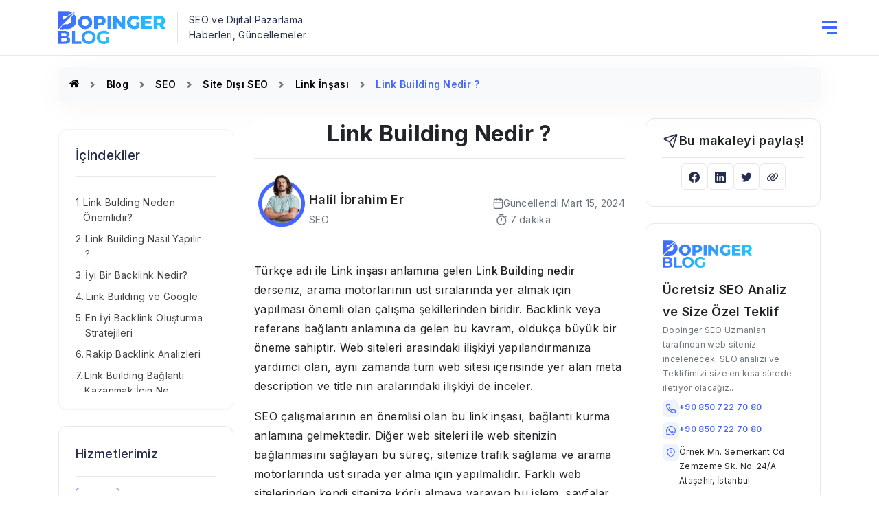

--- FILE ---
content_type: text/html; charset=UTF-8
request_url: https://www.dopinger.com/tr/blog/link-building
body_size: 55447
content:

<!doctype html>
<html lang="tr">
<head>
    <meta charset="UTF-8"/>
    <meta name="viewport" content="width=device-width, initial-scale=1"/>
    <link rel="profile" href="https://gmpg.org/xfn/11"/>
    <link rel="apple-touch-icon" href="https://storage.googleapis.com/dopingcloud/blog/tr/2023/11/favicon.png">
    <link rel="icon" href="https://storage.googleapis.com/dopingcloud/blog/tr/2023/11/favicon.png" type=”image/png” />
    <script data-cfasync="false" data-no-defer="1" data-no-minify="1" data-no-optimize="1">var ewww_webp_supported=!1;function check_webp_feature(A,e){var w;e=void 0!==e?e:function(){},ewww_webp_supported?e(ewww_webp_supported):((w=new Image).onload=function(){ewww_webp_supported=0<w.width&&0<w.height,e&&e(ewww_webp_supported)},w.onerror=function(){e&&e(!1)},w.src="data:image/webp;base64,"+{alpha:"UklGRkoAAABXRUJQVlA4WAoAAAAQAAAAAAAAAAAAQUxQSAwAAAARBxAR/Q9ERP8DAABWUDggGAAAABQBAJ0BKgEAAQAAAP4AAA3AAP7mtQAAAA=="}[A])}check_webp_feature("alpha");</script><script data-cfasync="false" data-no-defer="1" data-no-minify="1" data-no-optimize="1">var Arrive=function(c,w){"use strict";if(c.MutationObserver&&"undefined"!=typeof HTMLElement){var r,a=0,u=(r=HTMLElement.prototype.matches||HTMLElement.prototype.webkitMatchesSelector||HTMLElement.prototype.mozMatchesSelector||HTMLElement.prototype.msMatchesSelector,{matchesSelector:function(e,t){return e instanceof HTMLElement&&r.call(e,t)},addMethod:function(e,t,r){var a=e[t];e[t]=function(){return r.length==arguments.length?r.apply(this,arguments):"function"==typeof a?a.apply(this,arguments):void 0}},callCallbacks:function(e,t){t&&t.options.onceOnly&&1==t.firedElems.length&&(e=[e[0]]);for(var r,a=0;r=e[a];a++)r&&r.callback&&r.callback.call(r.elem,r.elem);t&&t.options.onceOnly&&1==t.firedElems.length&&t.me.unbindEventWithSelectorAndCallback.call(t.target,t.selector,t.callback)},checkChildNodesRecursively:function(e,t,r,a){for(var i,n=0;i=e[n];n++)r(i,t,a)&&a.push({callback:t.callback,elem:i}),0<i.childNodes.length&&u.checkChildNodesRecursively(i.childNodes,t,r,a)},mergeArrays:function(e,t){var r,a={};for(r in e)e.hasOwnProperty(r)&&(a[r]=e[r]);for(r in t)t.hasOwnProperty(r)&&(a[r]=t[r]);return a},toElementsArray:function(e){return e=void 0!==e&&("number"!=typeof e.length||e===c)?[e]:e}}),e=(l.prototype.addEvent=function(e,t,r,a){a={target:e,selector:t,options:r,callback:a,firedElems:[]};return this._beforeAdding&&this._beforeAdding(a),this._eventsBucket.push(a),a},l.prototype.removeEvent=function(e){for(var t,r=this._eventsBucket.length-1;t=this._eventsBucket[r];r--)e(t)&&(this._beforeRemoving&&this._beforeRemoving(t),(t=this._eventsBucket.splice(r,1))&&t.length&&(t[0].callback=null))},l.prototype.beforeAdding=function(e){this._beforeAdding=e},l.prototype.beforeRemoving=function(e){this._beforeRemoving=e},l),t=function(i,n){var o=new e,l=this,s={fireOnAttributesModification:!1};return o.beforeAdding(function(t){var e=t.target;e!==c.document&&e!==c||(e=document.getElementsByTagName("html")[0]);var r=new MutationObserver(function(e){n.call(this,e,t)}),a=i(t.options);r.observe(e,a),t.observer=r,t.me=l}),o.beforeRemoving(function(e){e.observer.disconnect()}),this.bindEvent=function(e,t,r){t=u.mergeArrays(s,t);for(var a=u.toElementsArray(this),i=0;i<a.length;i++)o.addEvent(a[i],e,t,r)},this.unbindEvent=function(){var r=u.toElementsArray(this);o.removeEvent(function(e){for(var t=0;t<r.length;t++)if(this===w||e.target===r[t])return!0;return!1})},this.unbindEventWithSelectorOrCallback=function(r){var a=u.toElementsArray(this),i=r,e="function"==typeof r?function(e){for(var t=0;t<a.length;t++)if((this===w||e.target===a[t])&&e.callback===i)return!0;return!1}:function(e){for(var t=0;t<a.length;t++)if((this===w||e.target===a[t])&&e.selector===r)return!0;return!1};o.removeEvent(e)},this.unbindEventWithSelectorAndCallback=function(r,a){var i=u.toElementsArray(this);o.removeEvent(function(e){for(var t=0;t<i.length;t++)if((this===w||e.target===i[t])&&e.selector===r&&e.callback===a)return!0;return!1})},this},i=new function(){var s={fireOnAttributesModification:!1,onceOnly:!1,existing:!1};function n(e,t,r){return!(!u.matchesSelector(e,t.selector)||(e._id===w&&(e._id=a++),-1!=t.firedElems.indexOf(e._id)))&&(t.firedElems.push(e._id),!0)}var c=(i=new t(function(e){var t={attributes:!1,childList:!0,subtree:!0};return e.fireOnAttributesModification&&(t.attributes=!0),t},function(e,i){e.forEach(function(e){var t=e.addedNodes,r=e.target,a=[];null!==t&&0<t.length?u.checkChildNodesRecursively(t,i,n,a):"attributes"===e.type&&n(r,i)&&a.push({callback:i.callback,elem:r}),u.callCallbacks(a,i)})})).bindEvent;return i.bindEvent=function(e,t,r){t=void 0===r?(r=t,s):u.mergeArrays(s,t);var a=u.toElementsArray(this);if(t.existing){for(var i=[],n=0;n<a.length;n++)for(var o=a[n].querySelectorAll(e),l=0;l<o.length;l++)i.push({callback:r,elem:o[l]});if(t.onceOnly&&i.length)return r.call(i[0].elem,i[0].elem);setTimeout(u.callCallbacks,1,i)}c.call(this,e,t,r)},i},o=new function(){var a={};function i(e,t){return u.matchesSelector(e,t.selector)}var n=(o=new t(function(){return{childList:!0,subtree:!0}},function(e,r){e.forEach(function(e){var t=e.removedNodes,e=[];null!==t&&0<t.length&&u.checkChildNodesRecursively(t,r,i,e),u.callCallbacks(e,r)})})).bindEvent;return o.bindEvent=function(e,t,r){t=void 0===r?(r=t,a):u.mergeArrays(a,t),n.call(this,e,t,r)},o};d(HTMLElement.prototype),d(NodeList.prototype),d(HTMLCollection.prototype),d(HTMLDocument.prototype),d(Window.prototype);var n={};return s(i,n,"unbindAllArrive"),s(o,n,"unbindAllLeave"),n}function l(){this._eventsBucket=[],this._beforeAdding=null,this._beforeRemoving=null}function s(e,t,r){u.addMethod(t,r,e.unbindEvent),u.addMethod(t,r,e.unbindEventWithSelectorOrCallback),u.addMethod(t,r,e.unbindEventWithSelectorAndCallback)}function d(e){e.arrive=i.bindEvent,s(i,e,"unbindArrive"),e.leave=o.bindEvent,s(o,e,"unbindLeave")}}(window,void 0),ewww_webp_supported=!1;function check_webp_feature(e,t){var r;ewww_webp_supported?t(ewww_webp_supported):((r=new Image).onload=function(){ewww_webp_supported=0<r.width&&0<r.height,t(ewww_webp_supported)},r.onerror=function(){t(!1)},r.src="data:image/webp;base64,"+{alpha:"UklGRkoAAABXRUJQVlA4WAoAAAAQAAAAAAAAAAAAQUxQSAwAAAARBxAR/Q9ERP8DAABWUDggGAAAABQBAJ0BKgEAAQAAAP4AAA3AAP7mtQAAAA==",animation:"UklGRlIAAABXRUJQVlA4WAoAAAASAAAAAAAAAAAAQU5JTQYAAAD/////AABBTk1GJgAAAAAAAAAAAAAAAAAAAGQAAABWUDhMDQAAAC8AAAAQBxAREYiI/gcA"}[e])}function ewwwLoadImages(e){if(e){for(var t=document.querySelectorAll(".batch-image img, .image-wrapper a, .ngg-pro-masonry-item a, .ngg-galleria-offscreen-seo-wrapper a"),r=0,a=t.length;r<a;r++)ewwwAttr(t[r],"data-src",t[r].getAttribute("data-webp")),ewwwAttr(t[r],"data-thumbnail",t[r].getAttribute("data-webp-thumbnail"));for(var i=document.querySelectorAll("div.woocommerce-product-gallery__image"),r=0,a=i.length;r<a;r++)ewwwAttr(i[r],"data-thumb",i[r].getAttribute("data-webp-thumb"))}for(var n=document.querySelectorAll("video"),r=0,a=n.length;r<a;r++)ewwwAttr(n[r],"poster",e?n[r].getAttribute("data-poster-webp"):n[r].getAttribute("data-poster-image"));for(var o,l=document.querySelectorAll("img.ewww_webp_lazy_load"),r=0,a=l.length;r<a;r++)e&&(ewwwAttr(l[r],"data-lazy-srcset",l[r].getAttribute("data-lazy-srcset-webp")),ewwwAttr(l[r],"data-srcset",l[r].getAttribute("data-srcset-webp")),ewwwAttr(l[r],"data-lazy-src",l[r].getAttribute("data-lazy-src-webp")),ewwwAttr(l[r],"data-src",l[r].getAttribute("data-src-webp")),ewwwAttr(l[r],"data-orig-file",l[r].getAttribute("data-webp-orig-file")),ewwwAttr(l[r],"data-medium-file",l[r].getAttribute("data-webp-medium-file")),ewwwAttr(l[r],"data-large-file",l[r].getAttribute("data-webp-large-file")),null!=(o=l[r].getAttribute("srcset"))&&!1!==o&&o.includes("R0lGOD")&&ewwwAttr(l[r],"src",l[r].getAttribute("data-lazy-src-webp"))),l[r].className=l[r].className.replace(/\bewww_webp_lazy_load\b/,"");for(var s=document.querySelectorAll(".ewww_webp"),r=0,a=s.length;r<a;r++)e?(ewwwAttr(s[r],"srcset",s[r].getAttribute("data-srcset-webp")),ewwwAttr(s[r],"src",s[r].getAttribute("data-src-webp")),ewwwAttr(s[r],"data-orig-file",s[r].getAttribute("data-webp-orig-file")),ewwwAttr(s[r],"data-medium-file",s[r].getAttribute("data-webp-medium-file")),ewwwAttr(s[r],"data-large-file",s[r].getAttribute("data-webp-large-file")),ewwwAttr(s[r],"data-large_image",s[r].getAttribute("data-webp-large_image")),ewwwAttr(s[r],"data-src",s[r].getAttribute("data-webp-src"))):(ewwwAttr(s[r],"srcset",s[r].getAttribute("data-srcset-img")),ewwwAttr(s[r],"src",s[r].getAttribute("data-src-img"))),s[r].className=s[r].className.replace(/\bewww_webp\b/,"ewww_webp_loaded");window.jQuery&&jQuery.fn.isotope&&jQuery.fn.imagesLoaded&&(jQuery(".fusion-posts-container-infinite").imagesLoaded(function(){jQuery(".fusion-posts-container-infinite").hasClass("isotope")&&jQuery(".fusion-posts-container-infinite").isotope()}),jQuery(".fusion-portfolio:not(.fusion-recent-works) .fusion-portfolio-wrapper").imagesLoaded(function(){jQuery(".fusion-portfolio:not(.fusion-recent-works) .fusion-portfolio-wrapper").isotope()}))}function ewwwWebPInit(e){ewwwLoadImages(e),ewwwNggLoadGalleries(e),document.arrive(".ewww_webp",function(){ewwwLoadImages(e)}),document.arrive(".ewww_webp_lazy_load",function(){ewwwLoadImages(e)}),document.arrive("videos",function(){ewwwLoadImages(e)}),"loading"==document.readyState?document.addEventListener("DOMContentLoaded",ewwwJSONParserInit):("undefined"!=typeof galleries&&ewwwNggParseGalleries(e),ewwwWooParseVariations(e))}function ewwwAttr(e,t,r){null!=r&&!1!==r&&e.setAttribute(t,r)}function ewwwJSONParserInit(){"undefined"!=typeof galleries&&check_webp_feature("alpha",ewwwNggParseGalleries),check_webp_feature("alpha",ewwwWooParseVariations)}function ewwwWooParseVariations(e){if(e)for(var t=document.querySelectorAll("form.variations_form"),r=0,a=t.length;r<a;r++){var i=t[r].getAttribute("data-product_variations"),n=!1;try{for(var o in i=JSON.parse(i))void 0!==i[o]&&void 0!==i[o].image&&(void 0!==i[o].image.src_webp&&(i[o].image.src=i[o].image.src_webp,n=!0),void 0!==i[o].image.srcset_webp&&(i[o].image.srcset=i[o].image.srcset_webp,n=!0),void 0!==i[o].image.full_src_webp&&(i[o].image.full_src=i[o].image.full_src_webp,n=!0),void 0!==i[o].image.gallery_thumbnail_src_webp&&(i[o].image.gallery_thumbnail_src=i[o].image.gallery_thumbnail_src_webp,n=!0),void 0!==i[o].image.thumb_src_webp&&(i[o].image.thumb_src=i[o].image.thumb_src_webp,n=!0));n&&ewwwAttr(t[r],"data-product_variations",JSON.stringify(i))}catch(e){}}}function ewwwNggParseGalleries(e){if(e)for(var t in galleries){var r=galleries[t];galleries[t].images_list=ewwwNggParseImageList(r.images_list)}}function ewwwNggLoadGalleries(e){e&&document.addEventListener("ngg.galleria.themeadded",function(e,t){window.ngg_galleria._create_backup=window.ngg_galleria.create,window.ngg_galleria.create=function(e,t){var r=$(e).data("id");return galleries["gallery_"+r].images_list=ewwwNggParseImageList(galleries["gallery_"+r].images_list),window.ngg_galleria._create_backup(e,t)}})}function ewwwNggParseImageList(e){for(var t in e){var r=e[t];if(void 0!==r["image-webp"]&&(e[t].image=r["image-webp"],delete e[t]["image-webp"]),void 0!==r["thumb-webp"]&&(e[t].thumb=r["thumb-webp"],delete e[t]["thumb-webp"]),void 0!==r.full_image_webp&&(e[t].full_image=r.full_image_webp,delete e[t].full_image_webp),void 0!==r.srcsets)for(var a in r.srcsets)nggSrcset=r.srcsets[a],void 0!==r.srcsets[a+"-webp"]&&(e[t].srcsets[a]=r.srcsets[a+"-webp"],delete e[t].srcsets[a+"-webp"]);if(void 0!==r.full_srcsets)for(var i in r.full_srcsets)nggFSrcset=r.full_srcsets[i],void 0!==r.full_srcsets[i+"-webp"]&&(e[t].full_srcsets[i]=r.full_srcsets[i+"-webp"],delete e[t].full_srcsets[i+"-webp"])}return e}check_webp_feature("alpha",ewwwWebPInit);</script><meta name='robots' content='index, follow, max-image-preview:large, max-snippet:-1, max-video-preview:-1' />
	<style>img:is([sizes="auto" i], [sizes^="auto," i]) { contain-intrinsic-size: 3000px 1500px }</style>
	
	<!-- This site is optimized with the Yoast SEO plugin v25.0 - https://yoast.com/wordpress/plugins/seo/ -->
	<title>Link Building Nedir? Link Building Nasıl Yapılır? [SEO Rehberi]</title>
	<meta name="description" content="Link building nedir? Link inşası anlamına gelen Link building SEO açısından önemli bir yere sahiptir. Peki Link inşası nasıl yapılmalıdır?" />
	<link rel="canonical" href="https://www.dopinger.com/tr/blog/link-building" />
	<meta property="og:locale" content="tr_TR" />
	<meta property="og:type" content="article" />
	<meta property="og:title" content="Link Building Nedir? Link Building Nasıl Yapılır? [SEO Rehberi]" />
	<meta property="og:description" content="Link building nedir? Link inşası anlamına gelen Link building SEO açısından önemli bir yere sahiptir. Peki Link inşası nasıl yapılmalıdır?" />
	<meta property="og:url" content="https://www.dopinger.com/tr/blog/link-building" />
	<meta property="og:site_name" content="SEO &amp; Dijital Pazarlama Blogu" />
	<meta property="article:publisher" content="https://www.facebook.com/dopingertr/" />
	<meta property="article:author" content="https://www.facebook.com/groups/seooo" />
	<meta property="article:published_time" content="2020-04-28T06:51:09+00:00" />
	<meta property="article:modified_time" content="2024-03-15T15:15:08+00:00" />
	<meta property="og:image" content="https://storage.googleapis.com/dopingcloud/blog/tr/2020/04/link-building-nedir.jpg" />
	<meta property="og:image:width" content="1248" />
	<meta property="og:image:height" content="832" />
	<meta property="og:image:type" content="image/jpeg" />
	<meta name="author" content="Halil İbrahim Er" />
	<meta name="twitter:card" content="summary_large_image" />
	<meta name="twitter:creator" content="@halil_ibrahimer" />
	<meta name="twitter:site" content="@dopingertr" />
	<meta name="twitter:label1" content="Yazan:" />
	<meta name="twitter:data1" content="Halil İbrahim Er" />
	<meta name="twitter:label2" content="Tahmini okuma süresi" />
	<meta name="twitter:data2" content="12 dakika" />
	<script type="application/ld+json" class="yoast-schema-graph">{"@context":"https://schema.org","@graph":[{"@type":"Article","@id":"https://www.dopinger.com/tr/blog/link-building#article","isPartOf":{"@id":"https://www.dopinger.com/tr/blog/link-building"},"author":{"name":"Halil İbrahim Er","@id":"https://www.dopinger.com/tr/blog/#/schema/person/8afe70ec98c797e126c30b20fc09e45c"},"headline":"Link Building Nedir ?","datePublished":"2020-04-28T06:51:09+00:00","dateModified":"2024-03-15T15:15:08+00:00","mainEntityOfPage":{"@id":"https://www.dopinger.com/tr/blog/link-building"},"wordCount":2498,"commentCount":0,"publisher":{"@id":"https://www.dopinger.com/tr/blog/#organization"},"image":{"@id":"https://www.dopinger.com/tr/blog/link-building#primaryimage"},"thumbnailUrl":"https://storage.googleapis.com/dopingcloud/blog/tr/2020/04/link-building-nedir.jpg","articleSection":["Link İnşası"],"inLanguage":"tr","potentialAction":[{"@type":"CommentAction","name":"Comment","target":["https://www.dopinger.com/tr/blog/link-building#respond"]}]},{"@type":["WebPage","FAQPage"],"@id":"https://www.dopinger.com/tr/blog/link-building","url":"https://www.dopinger.com/tr/blog/link-building","name":"Link Building Nedir? Link Building Nasıl Yapılır? [SEO Rehberi]","isPartOf":{"@id":"https://www.dopinger.com/tr/blog/#website"},"primaryImageOfPage":{"@id":"https://www.dopinger.com/tr/blog/link-building#primaryimage"},"image":{"@id":"https://www.dopinger.com/tr/blog/link-building#primaryimage"},"thumbnailUrl":"https://storage.googleapis.com/dopingcloud/blog/tr/2020/04/link-building-nedir.jpg","datePublished":"2020-04-28T06:51:09+00:00","dateModified":"2024-03-15T15:15:08+00:00","description":"Link building nedir? Link inşası anlamına gelen Link building SEO açısından önemli bir yere sahiptir. Peki Link inşası nasıl yapılmalıdır?","breadcrumb":{"@id":"https://www.dopinger.com/tr/blog/link-building#breadcrumb"},"mainEntity":[{"@id":"https://www.dopinger.com/tr/blog/link-building#faq-question-1588056348817"},{"@id":"https://www.dopinger.com/tr/blog/link-building#faq-question-1588056349618"},{"@id":"https://www.dopinger.com/tr/blog/link-building#faq-question-1588056350166"}],"inLanguage":"tr","potentialAction":[{"@type":"ReadAction","target":["https://www.dopinger.com/tr/blog/link-building"]}]},{"@type":"ImageObject","inLanguage":"tr","@id":"https://www.dopinger.com/tr/blog/link-building#primaryimage","url":"https://storage.googleapis.com/dopingcloud/blog/tr/2020/04/link-building-nedir.jpg","contentUrl":"https://storage.googleapis.com/dopingcloud/blog/tr/2020/04/link-building-nedir.jpg","width":1248,"height":832,"caption":"link building nedir"},{"@type":"BreadcrumbList","@id":"https://www.dopinger.com/tr/blog/link-building#breadcrumb","itemListElement":[{"@type":"ListItem","position":1,"name":"Blog","item":"https://www.dopinger.com/tr/blog"},{"@type":"ListItem","position":2,"name":"SEO","item":"https://www.dopinger.com/tr/blog/seo"},{"@type":"ListItem","position":3,"name":"Site Dışı SEO","item":"https://www.dopinger.com/tr/blog/seo/site-disi-seo"},{"@type":"ListItem","position":4,"name":"Link İnşası","item":"https://www.dopinger.com/tr/blog/seo/site-disi-seo/link-insasi"},{"@type":"ListItem","position":5,"name":"Link Building Nedir ?"}]},{"@type":"WebSite","@id":"https://www.dopinger.com/tr/blog/#website","url":"https://www.dopinger.com/tr/blog/","name":"Dopinger SEO ve Dijital Pazarlama Ajansı","description":"Dijital pazarlama ve SEO hakkında yazılan makalelere Dopinger blog adresinden ulaşabilirsiniz.","publisher":{"@id":"https://www.dopinger.com/tr/blog/#organization"},"alternateName":"Dopinger","potentialAction":[{"@type":"SearchAction","target":{"@type":"EntryPoint","urlTemplate":"https://www.dopinger.com/tr/blog/?s={search_term_string}"},"query-input":{"@type":"PropertyValueSpecification","valueRequired":true,"valueName":"search_term_string"}}],"inLanguage":"tr"},{"@type":"Organization","@id":"https://www.dopinger.com/tr/blog/#organization","name":"Dopinger","alternateName":"Dopinger SEO ve Dijital Pazarlama Ajansı","url":"https://www.dopinger.com/tr/blog/","logo":{"@type":"ImageObject","inLanguage":"tr","@id":"https://www.dopinger.com/tr/blog/#/schema/logo/image/","url":"https://storage.googleapis.com/dopingcloud/blog/tr/2022/03/dopinger-blog-logo.png","contentUrl":"https://storage.googleapis.com/dopingcloud/blog/tr/2022/03/dopinger-blog-logo.png","width":157,"height":48,"caption":"Dopinger"},"image":{"@id":"https://www.dopinger.com/tr/blog/#/schema/logo/image/"},"sameAs":["https://www.facebook.com/dopingertr/","https://x.com/dopingertr","https://www.instagram.com/dopingertr/","https://www.linkedin.com/company/dopinger-trr/","https://tr.pinterest.com/dopingerseo/","https://www.youtube.com/dopingertr","https://www.udemy.com/user/dopingertr/","https://accessland.live/profile/bilgi-a3c9C","https://www.tiktok.com/@dijitalpazarlama","https://www.reddit.com/user/dopigertr","https://soundcloud.com/dopinger-tr"]},{"@type":"Person","@id":"https://www.dopinger.com/tr/blog/#/schema/person/8afe70ec98c797e126c30b20fc09e45c","name":"Halil İbrahim Er","image":{"@type":"ImageObject","inLanguage":"tr","@id":"https://www.dopinger.com/tr/blog/#/schema/person/image/","url":"https://www.dopinger.com/tr/blog/wp-content/uploads/2022/10/halil-ibrahim-er-96x96.png","contentUrl":"https://www.dopinger.com/tr/blog/wp-content/uploads/2022/10/halil-ibrahim-er-96x96.png","caption":"Halil İbrahim Er"},"description":"Dijital Pazarlama Uzmanı olarak yaklaşık 9 senelik bilgi birikimine sahibim. Web adresim dopinger.com üzerinden sizlere güncel bilgiler paylaşarak, bilgi aktarımı yapmaktayım. Dopinger blog üzerinde Teknik SEO, Site İçi SEO, E-Ticaret SEO, Yazılım, Tasarım konularında Türkçe içerikler üretmekteyim ve paylaşmaktayım.","sameAs":["https://www.dopinger.com/tr/blog/author/halilibrahimer","https://www.facebook.com/groups/seooo","https://www.instagram.com/halilibrahimer_seo/","https://tr.linkedin.com/in/halilibrahimer","https://tr.pinterest.com/dopingerseo/","https://x.com/halil_ibrahimer","https://www.youtube.com/c/DopingerTR"],"url":"http://www.dopinger.com/tr/blog/author/halilibrahimer"},{"@type":"Question","@id":"https://www.dopinger.com/tr/blog/link-building#faq-question-1588056348817","position":1,"url":"https://www.dopinger.com/tr/blog/link-building#faq-question-1588056348817","name":"Link Building Nedir?","answerCount":1,"acceptedAnswer":{"@type":"Answer","text":"Link Building; Link inşa etmek anlamına gelmektedir. SEO çalışmaları adına çok büyük önem arz eder. Bu URL’nin Google tarafından ne kadar yüksek sıralarda çıkarılacağını belirleyen bir süreçtir.","inLanguage":"tr"},"inLanguage":"tr"},{"@type":"Question","@id":"https://www.dopinger.com/tr/blog/link-building#faq-question-1588056349618","position":2,"url":"https://www.dopinger.com/tr/blog/link-building#faq-question-1588056349618","name":"Site İçi Link İnşası Nasıl Yapılır?","answerCount":1,"acceptedAnswer":{"@type":"Answer","text":"Sitenizde oluşturmuş olduğunuz içeriklerinizi, diğer içerikleriniz ile alakalı hale getirerek, içeriklerinize daha çok özen gösterdiğinizi ve referans oluşturduğunuzu Google’a kanıtlarsınız. Bunun için site içerisinde ki yazılarınız ile alakalı yazılarınızı link olarak eklemeyi unutmayın. ","inLanguage":"tr"},"inLanguage":"tr"},{"@type":"Question","@id":"https://www.dopinger.com/tr/blog/link-building#faq-question-1588056350166","position":3,"url":"https://www.dopinger.com/tr/blog/link-building#faq-question-1588056350166","name":"Site Dışı Link Building Nasıl Yapılır?","answerCount":1,"acceptedAnswer":{"@type":"Answer","text":"Site dışı link inşası çalışmalar; Tanıtımlar, Reklamlar veya Backink vasıtası ile gerçekleştirilir. Bu konuda daha detaylı bilgi almak ve sitenizi güçlendirmek için blog yazımızdan tüm detaylara ulaşabilirsiniz.  ","inLanguage":"tr"},"inLanguage":"tr"}]}</script>
	<!-- / Yoast SEO plugin. -->


<link rel='dns-prefetch' href='//www.google-analytics.com' />
<link rel='dns-prefetch' href='//analytics.google.com' />

<link rel="alternate" type="application/rss+xml" title="SEO &amp; Dijital Pazarlama Blogu &raquo; akışı" href="https://www.dopinger.com/tr/blog/feed" />
<link rel="alternate" type="application/rss+xml" title="SEO &amp; Dijital Pazarlama Blogu &raquo; yorum akışı" href="https://www.dopinger.com/tr/blog/comments/feed" />
<link rel="alternate" type="application/rss+xml" title="SEO &amp; Dijital Pazarlama Blogu &raquo; Link Building Nedir ? yorum akışı" href="https://www.dopinger.com/tr/blog/link-building/feed" />
<style id='wp-emoji-styles-inline-css'>

	img.wp-smiley, img.emoji {
		display: inline !important;
		border: none !important;
		box-shadow: none !important;
		height: 1em !important;
		width: 1em !important;
		margin: 0 0.07em !important;
		vertical-align: -0.1em !important;
		background: none !important;
		padding: 0 !important;
	}
</style>
<style id='wp-block-library-inline-css'>
:root{--wp-admin-theme-color:#007cba;--wp-admin-theme-color--rgb:0,124,186;--wp-admin-theme-color-darker-10:#006ba1;--wp-admin-theme-color-darker-10--rgb:0,107,161;--wp-admin-theme-color-darker-20:#005a87;--wp-admin-theme-color-darker-20--rgb:0,90,135;--wp-admin-border-width-focus:2px;--wp-block-synced-color:#7a00df;--wp-block-synced-color--rgb:122,0,223;--wp-bound-block-color:var(--wp-block-synced-color)}@media (min-resolution:192dpi){:root{--wp-admin-border-width-focus:1.5px}}.wp-element-button{cursor:pointer}:root{--wp--preset--font-size--normal:16px;--wp--preset--font-size--huge:42px}:root .has-very-light-gray-background-color{background-color:#eee}:root .has-very-dark-gray-background-color{background-color:#313131}:root .has-very-light-gray-color{color:#eee}:root .has-very-dark-gray-color{color:#313131}:root .has-vivid-green-cyan-to-vivid-cyan-blue-gradient-background{background:linear-gradient(135deg,#00d084,#0693e3)}:root .has-purple-crush-gradient-background{background:linear-gradient(135deg,#34e2e4,#4721fb 50%,#ab1dfe)}:root .has-hazy-dawn-gradient-background{background:linear-gradient(135deg,#faaca8,#dad0ec)}:root .has-subdued-olive-gradient-background{background:linear-gradient(135deg,#fafae1,#67a671)}:root .has-atomic-cream-gradient-background{background:linear-gradient(135deg,#fdd79a,#004a59)}:root .has-nightshade-gradient-background{background:linear-gradient(135deg,#330968,#31cdcf)}:root .has-midnight-gradient-background{background:linear-gradient(135deg,#020381,#2874fc)}.has-regular-font-size{font-size:1em}.has-larger-font-size{font-size:2.625em}.has-normal-font-size{font-size:var(--wp--preset--font-size--normal)}.has-huge-font-size{font-size:var(--wp--preset--font-size--huge)}.has-text-align-center{text-align:center}.has-text-align-left{text-align:left}.has-text-align-right{text-align:right}#end-resizable-editor-section{display:none}.aligncenter{clear:both}.items-justified-left{justify-content:flex-start}.items-justified-center{justify-content:center}.items-justified-right{justify-content:flex-end}.items-justified-space-between{justify-content:space-between}.screen-reader-text{border:0;clip:rect(1px,1px,1px,1px);clip-path:inset(50%);height:1px;margin:-1px;overflow:hidden;padding:0;position:absolute;width:1px;word-wrap:normal!important}.screen-reader-text:focus{background-color:#ddd;clip:auto!important;clip-path:none;color:#444;display:block;font-size:1em;height:auto;left:5px;line-height:normal;padding:15px 23px 14px;text-decoration:none;top:5px;width:auto;z-index:100000}html :where(.has-border-color){border-style:solid}html :where([style*=border-top-color]){border-top-style:solid}html :where([style*=border-right-color]){border-right-style:solid}html :where([style*=border-bottom-color]){border-bottom-style:solid}html :where([style*=border-left-color]){border-left-style:solid}html :where([style*=border-width]){border-style:solid}html :where([style*=border-top-width]){border-top-style:solid}html :where([style*=border-right-width]){border-right-style:solid}html :where([style*=border-bottom-width]){border-bottom-style:solid}html :where([style*=border-left-width]){border-left-style:solid}html :where(img[class*=wp-image-]){height:auto;max-width:100%}:where(figure){margin:0 0 1em}html :where(.is-position-sticky){--wp-admin--admin-bar--position-offset:var(--wp-admin--admin-bar--height,0px)}@media screen and (max-width:600px){html :where(.is-position-sticky){--wp-admin--admin-bar--position-offset:0px}}
</style>
<style id='classic-theme-styles-inline-css'>
/*! This file is auto-generated */
.wp-block-button__link{color:#fff;background-color:#32373c;border-radius:9999px;box-shadow:none;text-decoration:none;padding:calc(.667em + 2px) calc(1.333em + 2px);font-size:1.125em}.wp-block-file__button{background:#32373c;color:#fff;text-decoration:none}
</style>
<link data-minify="1" rel='stylesheet' id='dp-language-css' href="https://www.dopinger.com/tr/blog/wp-content/cache/min/1/tr/blog/wp-content/plugins/dp-language/assets/css/dp-language.css?ver=1746166624" media='all' />
<link rel='stylesheet' id='popularslidercss-css' href="https://www.dopinger.com/tr/blog/wp-content/plugins/slider-post-last/css/slider-post-last.css?ver=6.7.1" media='all' />
<link data-minify="1" rel='stylesheet' id='dashicons-css' href="https://www.dopinger.com/tr/blog/wp-content/cache/min/1/tr/blog/wp-includes/css/dashicons.min.css?ver=1746166624" media='all' />
<link data-minify="1" rel='stylesheet' id='ci-comment-rating-styles-css' href="https://www.dopinger.com/tr/blog/wp-content/cache/min/1/tr/blog/wp-content/plugins/stars-rewiew/css/style.css?ver=1746166624" media='all' />
<link rel='stylesheet' id='ez-toc-css' href="https://www.dopinger.com/tr/blog/wp-content/plugins/easy-table-of-contents/assets/css/screen.min.css?ver=2.0.73" media='all' />
<style id='ez-toc-inline-css'>
div#ez-toc-container .ez-toc-title {font-size: 120%;}div#ez-toc-container .ez-toc-title {font-weight: 500;}div#ez-toc-container ul li {font-size: 95%;}div#ez-toc-container ul li {font-weight: 500;}div#ez-toc-container nav ul ul li {font-size: 90%;}
.ez-toc-container-direction {direction: ltr;}.ez-toc-counter ul{counter-reset: item ;}.ez-toc-counter nav ul li a::before {content: counters(item, '.', decimal) '. ';display: inline-block;counter-increment: item;flex-grow: 0;flex-shrink: 0;margin-right: .2em; float: left; }.ez-toc-widget-direction {direction: ltr;}.ez-toc-widget-container ul{counter-reset: item ;}.ez-toc-widget-container nav ul li a::before {content: counters(item, '.', decimal) '. ';display: inline-block;counter-increment: item;flex-grow: 0;flex-shrink: 0;margin-right: .2em; float: left; }
</style>
<link data-minify="1" rel='stylesheet' id='theme-style-css' href="https://www.dopinger.com/tr/blog/wp-content/cache/background-css/1/www.dopinger.com/tr/blog/wp-content/cache/min/1/tr/blog/wp-content/themes/ixiry/css/deep.css?ver=1746166624&wpr_t=1746356413" media='all' />
<style id='akismet-widget-style-inline-css'>

			.a-stats {
				--akismet-color-mid-green: #357b49;
				--akismet-color-white: #fff;
				--akismet-color-light-grey: #f6f7f7;

				max-width: 350px;
				width: auto;
			}

			.a-stats * {
				all: unset;
				box-sizing: border-box;
			}

			.a-stats strong {
				font-weight: 600;
			}

			.a-stats a.a-stats__link,
			.a-stats a.a-stats__link:visited,
			.a-stats a.a-stats__link:active {
				background: var(--akismet-color-mid-green);
				border: none;
				box-shadow: none;
				border-radius: 8px;
				color: var(--akismet-color-white);
				cursor: pointer;
				display: block;
				font-family: -apple-system, BlinkMacSystemFont, 'Segoe UI', 'Roboto', 'Oxygen-Sans', 'Ubuntu', 'Cantarell', 'Helvetica Neue', sans-serif;
				font-weight: 500;
				padding: 12px;
				text-align: center;
				text-decoration: none;
				transition: all 0.2s ease;
			}

			/* Extra specificity to deal with TwentyTwentyOne focus style */
			.widget .a-stats a.a-stats__link:focus {
				background: var(--akismet-color-mid-green);
				color: var(--akismet-color-white);
				text-decoration: none;
			}

			.a-stats a.a-stats__link:hover {
				filter: brightness(110%);
				box-shadow: 0 4px 12px rgba(0, 0, 0, 0.06), 0 0 2px rgba(0, 0, 0, 0.16);
			}

			.a-stats .count {
				color: var(--akismet-color-white);
				display: block;
				font-size: 1.5em;
				line-height: 1.4;
				padding: 0 13px;
				white-space: nowrap;
			}
		
</style>
<link data-minify="1" rel='stylesheet' id='tablepress-default-css' href="https://www.dopinger.com/tr/blog/wp-content/cache/min/1/tr/blog/wp-content/plugins/tablepress/css/build/default.css?ver=1746166624" media='all' />
<style id='rocket-lazyload-inline-css'>
.rll-youtube-player{position:relative;padding-bottom:56.23%;height:0;overflow:hidden;max-width:100%;}.rll-youtube-player:focus-within{outline: 2px solid currentColor;outline-offset: 5px;}.rll-youtube-player iframe{position:absolute;top:0;left:0;width:100%;height:100%;z-index:100;background:0 0}.rll-youtube-player img{bottom:0;display:block;left:0;margin:auto;max-width:100%;width:100%;position:absolute;right:0;top:0;border:none;height:auto;-webkit-transition:.4s all;-moz-transition:.4s all;transition:.4s all}.rll-youtube-player img:hover{-webkit-filter:brightness(75%)}.rll-youtube-player .play{height:100%;width:100%;left:0;top:0;position:absolute;background:var(--wpr-bg-d1e33d81-f414-43df-a55f-5befdb082a15) no-repeat center;background-color: transparent !important;cursor:pointer;border:none;}
</style>
<script src="https://www.dopinger.com/tr/blog/wp-includes/js/jquery/jquery.min.js?ver=3.7.1" id="jquery-core-js" data-rocket-defer defer></script>
<script src="https://www.dopinger.com/tr/blog/wp-includes/js/jquery/jquery-migrate.min.js?ver=3.4.1" id="jquery-migrate-js" data-rocket-defer defer></script>
<script data-minify="1" src="https://www.dopinger.com/tr/blog/wp-content/cache/min/1/tr/blog/wp-content/plugins/dp-language/assets/js/dp-language.js?ver=1746166624" id="dp-language-js" data-rocket-defer defer></script>
<script src="https://www.dopinger.com/tr/blog/wp-content/themes/ixiry/node_modules/swiper/swiper-bundle.min.js?ver=1.1" id="swiper-js" data-rocket-defer defer></script>
<script id="popularAjaxSrool-js-extra">
var ajax_posts_popular = {"ajaxurl":"https:\/\/www.dopinger.com\/tr\/blog\/wp-admin\/admin-ajax.php","noposts":"No older posts found"};
</script>
<script data-minify="1" src="https://www.dopinger.com/tr/blog/wp-content/cache/min/1/tr/blog/wp-content/themes/ixiry/js/website.js?ver=1746166624" id="popularAjaxSrool-js" data-rocket-defer defer></script>
<link rel="https://api.w.org/" href="https://www.dopinger.com/tr/blog/wp-json/" /><link rel="alternate" title="JSON" type="application/json" href="https://www.dopinger.com/tr/blog/wp-json/wp/v2/posts/770" /><meta name="generator" content="WordPress 6.7.1" />
<link rel='shortlink' href="https://www.dopinger.com/tr/blog/?p=770" />
<link rel="alternate" title="oEmbed (JSON)" type="application/json+oembed" href="https://www.dopinger.com/tr/blog/wp-json/oembed/1.0/embed?url=http%3A%2F%2Fwww.dopinger.com%2Ftr%2Fblog%2Flink-building" />
<link rel="alternate" title="oEmbed (XML)" type="text/xml+oembed" href="https://www.dopinger.com/tr/blog/wp-json/oembed/1.0/embed?url=http%3A%2F%2Fwww.dopinger.com%2Ftr%2Fblog%2Flink-building&#038;format=xml" />
            <script type="application/ld+json" > {
                "@context": "https:\/\/schema.org\/",
                "@type": "CreativeWorkSeries",
                "name": "Link Building Nedir ?",
                "description": "Türkçe adı ile Link inşası anlamına gelen Link Building nedir derseniz, arama motorlarının üst sıralarında yer almak için yapılması önemli olan �...",
                "image": {
                    "@type": "ImageObject",
                    "url": "https://storage.googleapis.com/dopingcloud/blog/tr/2020/04/link-building-nedir.jpg",
                    "width": null,
                    "height": null
                },
                "aggregateRating": {
                    "@type": "AggregateRating",
                    "ratingValue": 5,
                    "ratingCount": 44,
                    "bestRating": 5,
                    "worstRating": 1
                }
            } </script>
                <script>
            function addSourceLink() {
                var body_element = document.getElementsByTagName('body')[0];
                var selectedText = window.getSelection();
                var sourcelink = "<br \><br \>Source: <a href='http://www.dopinger.com/tr/blog/link-building'>Link Building Nedir ?</a> (http://www.dopinger.com/tr/blog/link-building)</p>";
                var newText = selectedText + sourcelink;
                var newDiv = document.createElement('div');
                newDiv.style.left = '-99999px';
                newDiv.style.position = 'absolute';
                body_element.appendChild(newDiv);
                newDiv.innerHTML = newText;
                selectedText.selectAllChildren(newDiv);
                window.setTimeout(function () {
                    body_element.removeChild(newDiv);
                }, 0);
            }
            document.oncopy = addSourceLink;
        </script>
                <script async
                src="https://www.googletagmanager.com/gtag/js?id=G-ZNZ7J9N810"></script>
        <script>
            window.dataLayer = window.dataLayer || [];

            function gtag() {
                dataLayer.push(arguments);
            }

            gtag('js', new Date());
            gtag('config', 'G-ZNZ7J9N810');
        </script>
        <!-- Google Tag Manager -->
<script>(function(w,d,s,l,i){w[l]=w[l]||[];w[l].push({'gtm.start':
new Date().getTime(),event:'gtm.js'});var f=d.getElementsByTagName(s)[0],
j=d.createElement(s),dl=l!='dataLayer'?'&l='+l:'';j.async=true;j.src=
'https://www.googletagmanager.com/gtm.js?id='+i+dl;f.parentNode.insertBefore(j,f);
})(window,document,'script','dataLayer','GTM-MB4NK52');</script>
<!-- End Google Tag Manager --><noscript><style>.lazyload[data-src]{display:none !important;}</style></noscript><style>.lazyload{background-image:none !important;}.lazyload:before{background-image:none !important;}</style><style>.wp-block-gallery.is-cropped .blocks-gallery-item picture{height:100%;width:100%;}</style><link rel="alternate" hreflang="x-default" href="https://www.dopinger.com/blog/link-building-checklist"/><link rel="alternate" hreflang="tr" href="https://www.dopinger.com/tr/blog/link-building" /><link rel="alternate" hreflang="en" href="https://www.dopinger.com/blog/link-building-checklist"/><link rel="icon" href="https://storage.googleapis.com/dopingcloud/blog/tr/2023/11/favicon.png" sizes="32x32" />
<link rel="icon" href="https://storage.googleapis.com/dopingcloud/blog/tr/2023/11/favicon.png" sizes="192x192" />
<link rel="apple-touch-icon" href="https://storage.googleapis.com/dopingcloud/blog/tr/2023/11/favicon.png" />
<meta name="msapplication-TileImage" content="https://storage.googleapis.com/dopingcloud/blog/tr/2023/11/favicon.png" />
		<style id="wp-custom-css">
			.singular .post iframe { max-height: 100% !important; }

.menu-item .icn-url {
	line-height: 32px;
	font-size: 24px;
	color: #37404d;
}
.dark-mode .menu-item .icn-url {
	color: white !important;
}		</style>
		<noscript><style id="rocket-lazyload-nojs-css">.rll-youtube-player, [data-lazy-src]{display:none !important;}</style></noscript><style id="wpr-lazyload-bg-container"></style><style id="wpr-lazyload-bg-exclusion"></style>
<noscript>
<style id="wpr-lazyload-bg-nostyle">.mirror-card:after{--wpr-bg-7fd1f831-3552-4120-9b6e-65bbf7621827: url('http://www.dopinger.com/tr/blog/tr/blog/wp-content/themes/ixiry/img/beyaz-dalga.svg');}.video-container .video-card .video-thumbnail .play-button{--wpr-bg-000647a4-7b88-4f47-b486-26d942fe0bd6: url('http://www.dopinger.com/tr/blog/tr/blog/wp-content/themes/ixiry/img/video-container-play-icon.svg');}.rll-youtube-player .play{--wpr-bg-d1e33d81-f414-43df-a55f-5befdb082a15: url('http://www.dopinger.com/tr/blog/wp-content/plugins/wp-rocket/assets/img/youtube.png');}</style>
</noscript>
<script type="application/javascript">const rocket_pairs = [{"selector":".mirror-card","style":".mirror-card:after{--wpr-bg-7fd1f831-3552-4120-9b6e-65bbf7621827: url('http:\/\/www.dopinger.com\/tr\/blog\/tr\/blog\/wp-content\/themes\/ixiry\/img\/beyaz-dalga.svg');}","hash":"7fd1f831-3552-4120-9b6e-65bbf7621827","url":"http:\/\/www.dopinger.com\/tr\/blog\/tr\/blog\/wp-content\/themes\/ixiry\/img\/beyaz-dalga.svg"},{"selector":".video-container .video-card .video-thumbnail .play-button","style":".video-container .video-card .video-thumbnail .play-button{--wpr-bg-000647a4-7b88-4f47-b486-26d942fe0bd6: url('http:\/\/www.dopinger.com\/tr\/blog\/tr\/blog\/wp-content\/themes\/ixiry\/img\/video-container-play-icon.svg');}","hash":"000647a4-7b88-4f47-b486-26d942fe0bd6","url":"http:\/\/www.dopinger.com\/tr\/blog\/tr\/blog\/wp-content\/themes\/ixiry\/img\/video-container-play-icon.svg"},{"selector":".rll-youtube-player .play","style":".rll-youtube-player .play{--wpr-bg-d1e33d81-f414-43df-a55f-5befdb082a15: url('http:\/\/www.dopinger.com\/tr\/blog\/wp-content\/plugins\/wp-rocket\/assets\/img\/youtube.png');}","hash":"d1e33d81-f414-43df-a55f-5befdb082a15","url":"http:\/\/www.dopinger.com\/tr\/blog\/wp-content\/plugins\/wp-rocket\/assets\/img\/youtube.png"}]; const rocket_excluded_pairs = [];</script><meta name="generator" content="WP Rocket 3.18.3" data-wpr-features="wpr_lazyload_css_bg_img wpr_defer_js wpr_minify_js wpr_lazyload_iframes wpr_image_dimensions wpr_minify_css wpr_preload_links wpr_desktop wpr_dns_prefetch" /></head>
<body class="post-template-default single single-post postid-770 single-format-standard wp-custom-logo singular image-filters-enabled">
<script data-cfasync="false" data-no-defer="1" data-no-minify="1" data-no-optimize="1">if(typeof ewww_webp_supported==="undefined"){var ewww_webp_supported=!1}if(ewww_webp_supported){document.body.classList.add("webp-support")}</script>

<header data-rocket-location-hash="9743b3332db82924cbf242488da104de" class="main-header">
    <div data-rocket-location-hash="e7b3783708c7b85986802efe1e2d40c2" class="light-progress d-none-soft">
        <div data-rocket-location-hash="e8b7ed5e689bc626b66d4f67db060c96" class="indeterminate"></div>
    </div>
    <div data-rocket-location-hash="a07ea42f7826adb30ee53f29399bc39c" class="container">
        <nav class="navbar navbar-expand-xl navbar-dark justify-content-between">
            <div class="logo-container">

                                <a href="https://www.dopinger.com/tr/blog/">
                    <img width="157" height="48" src="https://storage.googleapis.com/dopingcloud/blog/tr/2022/03/dopinger-blog-logo.png"
                         class="skip-lazy"
                         alt="SEO &amp; Dijital Pazarlama Blogu" title="SEO &amp; Dijital Pazarlama Blogu">
                </a>
                                    <div class="logo-text d-none d-md-block">
                        SEO ve Dijital Pazarlama Haberleri, Güncellemeler                    </div>
                                </div>

            <button class="navbar-toggler collapsed" type="button" data-toggle="collapse"
                    data-target="#navbarHeaderToggler" aria-controls="navbarHeaderToggler"
                    aria-expanded="false" aria-label="Mobile Navbar" title="Mobile Navbar">
                <span class="icon-bar"></span>
                <span class="icon-bar"></span>
                <span class="icon-bar"></span>
            </button>
            <div class="collapse navbar-collapse mobile-nav flex-grow-0" id="navbarHeaderToggler">
                <div class="container px-0 pb-3 pb-md-0">

                    <div class="navbar-container navbar-body">
                        <div class="navbar-collapse navbar-container justify-content-end">

                            <nav class="nav">
                                <ul id="menu-anasayfa" class="navigation-main"><li id="menu-item-10049" class="menu-item menu-item-type-custom menu-item-object-custom menu-item-10049 nav-item"><a href="https://www.dopinger.com/tr/seo/" class="btn btn-link btn-sm">SEO</a></li>
<li id="menu-item-10046" class="menu-item menu-item-type-custom menu-item-object-custom menu-item-10046 nav-item"><a href="https://www.dopinger.com/tr/seo-araclari/" class="btn btn-link btn-sm">SEO Araçları</a></li>
<li id="menu-item-22437" class="menu-item menu-item-type-custom menu-item-object-custom menu-item-has-children menu-item-22437 nav-item"><a href="#" aria-haspopup="true" aria-expanded="false" class="btn btn-link btn-sm">Rehberler</a><button class="submenu-expand" tabindex="-1"><svg class="svg-icon" width="24" height="24" aria-hidden="true" role="img" focusable="false" xmlns="http://www.w3.org/2000/svg" viewBox="0 0 24 24"><path d="M7.41 8.59L12 13.17l4.59-4.58L18 10l-6 6-6-6 1.41-1.41z"></path><path fill="none" d="M0 0h24v24H0V0z"></path></svg></button>
<ul class="sub-menu">
	<li id="menu-item--1" class="mobile-parent-nav-menu-item menu-item--1 nav-item"><button class="menu-item-link-return" tabindex="-1"><svg class="svg-icon" width="24" height="24" aria-hidden="true" role="img" focusable="false" viewBox="0 0 24 24" version="1.1" xmlns="http://www.w3.org/2000/svg" xmlns:xlink="http://www.w3.org/1999/xlink"><path d="M15.41 7.41L14 6l-6 6 6 6 1.41-1.41L10.83 12z"></path><path d="M0 0h24v24H0z" fill="none"></path></svg>Rehberler</button></li>
	<li id="menu-item-22447" class="menu-item menu-item-type-post_type menu-item-object-post menu-item-22447 nav-item"><a href="https://www.dopinger.com/tr/blog/teknik-seo" class="btn btn-link btn-sm">Teknik SEO</a></li>
	<li id="menu-item-22446" class="menu-item menu-item-type-post_type menu-item-object-post menu-item-22446 nav-item"><a href="https://www.dopinger.com/tr/blog/site-ici-seo-rehberi" class="btn btn-link btn-sm">Site İçi SEO</a></li>
	<li id="menu-item-22444" class="menu-item menu-item-type-post_type menu-item-object-post menu-item-22444 nav-item"><a href="https://www.dopinger.com/tr/blog/anahtar-kelime-arastirmasi" class="btn btn-link btn-sm">Anahtar Kelime Araştırması</a></li>
	<li id="menu-item-22438" class="menu-item menu-item-type-post_type menu-item-object-post menu-item-22438 nav-item"><a href="https://www.dopinger.com/tr/blog/icerik-optimizasyonu" class="btn btn-link btn-sm">İçerik Optimizasyonu</a></li>
	<li id="menu-item-22440" class="menu-item menu-item-type-post_type menu-item-object-post menu-item-22440 nav-item"><a href="https://www.dopinger.com/tr/blog/mobil-seo" class="btn btn-link btn-sm">Mobil SEO</a></li>
	<li id="menu-item-22474" class="menu-item menu-item-type-post_type menu-item-object-post menu-item-22474 nav-item"><a href="https://www.dopinger.com/tr/blog/e-ticaret-seo" class="btn btn-link btn-sm">E-Ticaret SEO</a></li>
	<li id="menu-item-22443" class="menu-item menu-item-type-post_type menu-item-object-post menu-item-22443 nav-item"><a href="https://www.dopinger.com/tr/blog/wordpress-seo" class="btn btn-link btn-sm">WordPress SEO</a></li>
	<li id="menu-item-22445" class="menu-item menu-item-type-post_type menu-item-object-post menu-item-22445 nav-item"><a href="https://www.dopinger.com/tr/blog/site-disi-seo-rehberi" class="btn btn-link btn-sm">Site Dışı SEO</a></li>
	<li id="menu-item-22439" class="menu-item menu-item-type-post_type menu-item-object-post menu-item-22439 nav-item"><a href="https://www.dopinger.com/tr/blog/rich-snippets-rehberi" class="btn btn-link btn-sm">Rich Snippets</a></li>
	<li id="menu-item-22442" class="menu-item menu-item-type-post_type menu-item-object-post menu-item-22442 nav-item"><a href="https://www.dopinger.com/tr/blog/local-seo" class="btn btn-link btn-sm">Local SEO</a></li>
	<li id="menu-item-22441" class="menu-item menu-item-type-post_type menu-item-object-post menu-item-22441 nav-item"><a href="https://www.dopinger.com/tr/blog/seoya-uygun-domain-tasima-rehberi" class="btn btn-link btn-sm">Domain Taşıma </a></li>
</ul>
</li>
<li id="menu-item-28321" class="menu-item menu-item-type-custom menu-item-object-custom menu-item-28321 nav-item"><a href="https://www.dopinger.com/tr/seo-egitimi/" class="btn btn-link btn-sm">SEO Eğitimi</a></li>
<li id="menu-item-10048" class="menu-item menu-item-type-custom menu-item-object-custom menu-item-10048 nav-item"><a href="https://www.dopinger.com/tr/iletisim/" class="btn btn-link btn-sm">İletişim</a></li>
</ul>                            </nav>

                            <div class="navbar-right-menu d-flex">

                                <div class="position-relative">
    <div class="navbar-nav responsive-nav position-relative language-container">
        <span class="icn-url dp-language"></span>
    </div>

    <div class="language-sub-container">

                    <a target="_blank" href="https://www.dopinger.com/blog/link-building-checklist"> English </a>
            <a target="_blank" href="https://www.dopinger.com/tr/blog/link-building"> Türkçe </a>
        
    </div>
</div>
                                <div class="navbar-nav responsive-nav position-relative search-container">
                                    <form action="https://www.dopinger.com/tr/blog" method="get" role="search" class="search-form">
                                        <input type="search" name="s" class="search-text "
                                               placeholder="Ara..." autocomplete="off">
                                    </form>
                                </div>

                                <div class="color-mode-btn ml-2">
                                    <img width="24" height="24" src="[data-uri]"
                                         alt="Color Mode Icon" class="color-mode-img sun-fill lazyload" data-src="http://www.dopinger.com/tr/blog/wp-content/themes/ixiry/img/sun-fill.svg" decoding="async" data-eio-rwidth="24" data-eio-rheight="24"><noscript><img width="24" height="24" src="http://www.dopinger.com/tr/blog/wp-content/themes/ixiry/img/sun-fill.svg"
                                         alt="Color Mode Icon" class="color-mode-img sun-fill" data-eio="l"></noscript>

                                    <img width="24" height="24" src="[data-uri]"
                                         alt="Color Mode Icon" class="color-mode-img moon-fill lazyload" data-src="http://www.dopinger.com/tr/blog/wp-content/themes/ixiry/img/moon-fill.svg" decoding="async" data-eio-rwidth="24" data-eio-rheight="24"><noscript><img width="24" height="24" src="http://www.dopinger.com/tr/blog/wp-content/themes/ixiry/img/moon-fill.svg"
                                         alt="Color Mode Icon" class="color-mode-img moon-fill" data-eio="l"></noscript>
                                </div>

                            </div>

                        </div>
                    </div>
                </div>
            </div>
        </nav>
    </div>
</header>
<main data-rocket-location-hash="8fed0b1c60c893cfa7ff54b8d58f1ff5" class="all-main">
    <div data-rocket-location-hash="a73ece30083bf975b97e3401a27059d3" class="scroll-top goModule" id="scrollTop">
        <svg height="70" width="70" viewBox="0 0 100 100">
            <circle cx="50" cy="50" r="40" fill="white" stroke-width="7" stroke-dasharray="252"></circle>
            <circle cx="50" cy="50" r="40" fill="white" fill-opacity="0" stroke-width="7" stroke-dasharray="254"
                    stroke-dashoffset="0"></circle>
        </svg>
        <i class="icn-arrow-up"></i>
    </div>
    <script>window.addEventListener('DOMContentLoaded', function() {
        jQuery('.goModule').click(function () {
            var $target = jQuery(this.hash);
            if (!$target.length) {
                $target = jQuery('body');
            }

            jQuery('html, body').animate(
                {
                    scrollTop: $target.offset().top
                },
                {
                    duration: 2000,
                    step: function (now, fx) {
                        var newOffset = $target.offset().top;
                        if (fx.end !== newOffset)
                            fx.end = newOffset;
                    }
                }
            );
        });

        if (jQuery(window).scrollTop() > 1000) {
            jQuery('.scroll-top').addClass('show');
        }

        jQuery(window).scroll(function () {
            let value = jQuery(window).scrollTop() / (jQuery(document).height() - jQuery(window).height()) * 100;
            value = 252 / (100 / value);
            jQuery("circle:last-child").attr('stroke-dashoffset', value * -1);

            if (jQuery(this).scrollTop() > 1000) {
                jQuery('.scroll-top').addClass('show');
            } else {
                jQuery('.scroll-top').removeClass('show');
            }
        });
    });</script>
    <div data-rocket-location-hash="ca23f7c07336b7cf8c7766d2ffffc9d9" class="container">
        <div data-rocket-location-hash="8b1dafd6b35aeee917ab3d34315d5556" class="row justify-content-center">
            <div class="col-12">
                <div class="container">
                    <div data-rocket-location-hash="fbef79bff5c4e1958e7a956f6ebbfa64" class="row">
                        
                        <div class="breadcrumb-container">
                            <ol class="breadcrumbs"><li class="breadcrumb-item"><a href="https://www.dopinger.com/tr/" title="Dijital Pazarlama ve Kurumsal SEO Ajansı"><span class="icn-home"><span class="d-none">SEO &amp; Dijital Pazarlama Blogu</span></span></a></li><li class="breadcrumb-item"><a href="https://www.dopinger.com/tr/blog/" title="SEO &amp; Dijital Pazarlama Blogu">Blog</a></li><li class="breadcrumb-item"><a href="https://www.dopinger.com/tr/blog/seo">SEO</a></li><li class="breadcrumb-item"><a href="https://www.dopinger.com/tr/blog/seo/site-disi-seo">Site Dışı SEO</a></li><li class="breadcrumb-item"><a href="https://www.dopinger.com/tr/blog/seo/site-disi-seo/link-insasi">Link İnşası</a></li><li class="breadcrumb-item"><a href="https://www.dopinger.com/tr/blog/link-building">Link Building Nedir ?</a></li></ol>                        </div>

                                            </div>
                </div>
            </div>
        </div>
    </div>

    <div data-rocket-location-hash="2e6e671ba5f7abc1c5415364878114a8" class="video-content d-none">
    </div>    <style>
        .ez-toc-list a.ez-toc-active {
            color: white !important;
            background-color: #4266ff;
            transition: all 0.3s ease-in-out;
            border-radius: 4px;
            padding: 5px;
        }
    </style>
    <div data-rocket-location-hash="bdb3b99d6f179771de81e29d7cc210f9" class="container pm-single-page">
        <div class="row">
            <div class="col-md-3 position-relative">
                <div class="sidebar-left ">
                    <aside>
                        <div class="pm-toc"><p><div id="ez-toc-container" class="ez-toc-v2_0_73 counter-hierarchy ez-toc-counter ez-toc-grey ez-toc-container-direction">
<div class="ez-toc-title-container">
<p class="ez-toc-title" style="cursor:inherit">İçindekiler</p>
<span class="ez-toc-title-toggle"><a href="#" class="ez-toc-pull-right ez-toc-btn ez-toc-btn-xs ez-toc-btn-default ez-toc-toggle" aria-label="Toggle Table of Content"><span class="ez-toc-js-icon-con"><span class=""><span class="eztoc-hide" style="display:none;">Toggle</span><span class="ez-toc-icon-toggle-span"><svg style="fill: #999;color:#999" xmlns="http://www.w3.org/2000/svg" class="list-377408" width="20px" height="20px" viewBox="0 0 24 24" fill="none"><path d="M6 6H4v2h2V6zm14 0H8v2h12V6zM4 11h2v2H4v-2zm16 0H8v2h12v-2zM4 16h2v2H4v-2zm16 0H8v2h12v-2z" fill="currentColor"></path></svg><svg style="fill: #999;color:#999" class="arrow-unsorted-368013" xmlns="http://www.w3.org/2000/svg" width="10px" height="10px" viewBox="0 0 24 24" version="1.2" baseProfile="tiny"><path d="M18.2 9.3l-6.2-6.3-6.2 6.3c-.2.2-.3.4-.3.7s.1.5.3.7c.2.2.4.3.7.3h11c.3 0 .5-.1.7-.3.2-.2.3-.5.3-.7s-.1-.5-.3-.7zM5.8 14.7l6.2 6.3 6.2-6.3c.2-.2.3-.5.3-.7s-.1-.5-.3-.7c-.2-.2-.4-.3-.7-.3h-11c-.3 0-.5.1-.7.3-.2.2-.3.5-.3.7s.1.5.3.7z"/></svg></span></span></span></a></span></div>
<nav><ul class='ez-toc-list ez-toc-list-level-1 ' ><li class='ez-toc-page-1 ez-toc-heading-level-2'><a class="ez-toc-link ez-toc-heading-1" href="#Link-Bulding-Neden-Onemlidir" title="Link Bulding Neden Önemlidir?&nbsp;">Link Bulding Neden Önemlidir?&nbsp;</a></li><li class='ez-toc-page-1 ez-toc-heading-level-2'><a class="ez-toc-link ez-toc-heading-2" href="#Link-Building-Nasil-Yapilir" title="Link Building Nasıl Yapılır ?">Link Building Nasıl Yapılır ?</a></li><li class='ez-toc-page-1 ez-toc-heading-level-2'><a class="ez-toc-link ez-toc-heading-3" href="#Iyi-Bir-Backlink-Nedir" title="İyi Bir Backlink Nedir?&nbsp;">İyi Bir Backlink Nedir?&nbsp;</a></li><li class='ez-toc-page-1 ez-toc-heading-level-2'><a class="ez-toc-link ez-toc-heading-4" href="#Link-Building-ve-Google" title="Link Building ve Google">Link Building ve Google</a></li><li class='ez-toc-page-1 ez-toc-heading-level-2'><a class="ez-toc-link ez-toc-heading-5" href="#En-Iyi-Backlink-Olusturma-Stratejileri" title="En İyi Backlink Oluşturma Stratejileri&nbsp;">En İyi Backlink Oluşturma Stratejileri&nbsp;</a></li><li class='ez-toc-page-1 ez-toc-heading-level-2'><a class="ez-toc-link ez-toc-heading-6" href="#Rakip-Backlink-Analizleri" title="Rakip Backlink Analizleri&nbsp;">Rakip Backlink Analizleri&nbsp;</a></li><li class='ez-toc-page-1 ez-toc-heading-level-2'><a class="ez-toc-link ez-toc-heading-7" href="#Link-Building-Baglanti-Kazanmak-Icin-Ne-Yapmalisiniz" title="Link Building Bağlantı Kazanmak İçin Ne Yapmalısınız ?">Link Building Bağlantı Kazanmak İçin Ne Yapmalısınız ?</a></li><li class='ez-toc-page-1 ez-toc-heading-level-2'><a class="ez-toc-link ez-toc-heading-8" href="#Hakkinda-Sikca-Sorulan-Sorular" title="Hakkında Sıkça Sorulan Sorular">Hakkında Sıkça Sorulan Sorular</a></li></ul></nav></div>
</p>
</div>
                        <div class="pm-our-services">
                            <div class="pm-our-service">
<p><strong>Hizmetlerimiz</strong></p>
</div><div class="pm-our-service">
<ul class="wp-block-list">
<li><a href="https://www.dopinger.com/tr/seo/" target="_blank" rel="noreferrer noopener">SEO</a></li>



<li><a href="https://www.dopinger.com/tr/seo-danismanligi/" target="_blank" rel="noreferrer noopener">SEO Danışmanlığı</a></li>



<li><a href="https://www.dopinger.com/tr/web-tasarim/" target="_blank" rel="noreferrer noopener">Web Tasarım</a></li>



<li><a href="https://www.dopinger.com/tr/google-ads-danismanligi/" data-type="link" data-id="https://www.dopinger.com/google-ads-management/" target="_blank" rel="noreferrer noopener">Google Ads Danışmanlığı</a></li>
</ul>
</div>                        </div>
                    </aside>
                </div>
            </div>
            <div class="col-md-6">
                <article id="post-770" class="post-770 post type-post status-publish format-standard has-post-thumbnail hentry category-link-insasi entry">

                    <div class="pm-single-post-header">
                        <h1 class="entry-title">Link Building Nedir ?</h1>                    </div>
                    <div class="pm-single-post-author">
                        <div class="pm-author-info">
                            <img class="author-first-img lazyload" src="[data-uri]"
                                 width="80"
                                 height="80"
                                 alt="Halil İbrahim Er" data-src="https://www.dopinger.com/tr/blog/wp-content/uploads/2022/10/halil-ibrahim-er-260x260.png" decoding="async" data-eio-rwidth="260" data-eio-rheight="260"><noscript><img class="author-first-img" src="https://www.dopinger.com/tr/blog/wp-content/uploads/2022/10/halil-ibrahim-er-260x260.png"
                                 width="80"
                                 height="80"
                                 alt="Halil İbrahim Er" data-eio="l"></noscript>
                            <div>
                                <p class="pm-author-title">Halil İbrahim Er</p>
                                <p class="pm-author-jobTitle">SEO </p>
                                <p class="pm-author-jobTitle"> </a></p>
                            </div>
                        </div>
                        <div>
                            <div class="pm-post-info">
                                <svg width="15" height="16" viewBox="0 0 15 16" fill="none"
                                     xmlns="http://www.w3.org/2000/svg">
                                    <path d="M11.8244 1.72973H10.7433V0.648649C10.7433 0.476616 10.675 0.31163 10.5533 0.189985C10.4317 0.0683395 10.2667 0 10.0947 0C9.92263 0 9.75764 0.0683395 9.636 0.189985C9.51435 0.31163 9.44601 0.476616 9.44601 0.648649V1.72973H5.55412V0.648649C5.55412 0.476616 5.48578 0.31163 5.36414 0.189985C5.24249 0.0683395 5.0775 0 4.90547 0C4.73344 0 4.56845 0.0683395 4.44681 0.189985C4.32516 0.31163 4.25682 0.476616 4.25682 0.648649V1.72973H3.17574C2.54496 1.72973 1.94001 1.98031 1.49397 2.42634C1.04794 2.87237 0.797363 3.47732 0.797363 4.10811V13.6216C0.797363 14.2524 1.04794 14.8574 1.49397 15.3034C1.94001 15.7494 2.54496 16 3.17574 16H11.8244C12.4552 16 13.0601 15.7494 13.5062 15.3034C13.9522 14.8574 14.2028 14.2524 14.2028 13.6216V4.10811C14.2028 3.47732 13.9522 2.87237 13.5062 2.42634C13.0601 1.98031 12.4552 1.72973 11.8244 1.72973ZM3.17574 3.02703H4.25682V4.10811C4.25682 4.28014 4.32516 4.44513 4.44681 4.56677C4.56845 4.68842 4.73344 4.75676 4.90547 4.75676C5.0775 4.75676 5.24249 4.68842 5.36414 4.56677C5.48578 4.44513 5.55412 4.28014 5.55412 4.10811V3.02703H9.44601V4.10811C9.44601 4.28014 9.51435 4.44513 9.636 4.56677C9.75764 4.68842 9.92263 4.75676 10.0947 4.75676C10.2667 4.75676 10.4317 4.68842 10.5533 4.56677C10.675 4.44513 10.7433 4.28014 10.7433 4.10811V3.02703H11.8244C12.1111 3.02703 12.3861 3.14093 12.5888 3.34367C12.7916 3.54641 12.9055 3.82139 12.9055 4.10811V6.48649H2.09466V4.10811C2.09466 3.82139 2.20856 3.54641 2.4113 3.34367C2.61404 3.14093 2.88902 3.02703 3.17574 3.02703ZM11.8244 14.7027H3.17574C2.88902 14.7027 2.61404 14.5888 2.4113 14.3861C2.20856 14.1833 2.09466 13.9083 2.09466 13.6216V7.78378H12.9055V13.6216C12.9055 13.9083 12.7916 14.1833 12.5888 14.3861C12.3861 14.5888 12.1111 14.7027 11.8244 14.7027Z"
                                          fill="#6C757D"/>
                                </svg>
                                <p>Güncellendi Mart 15, 2024</p>
                            </div>
                            <div class="pm-post-info">
                                <svg width="25" height="24" viewBox="0 0 25 24" fill="none"
                                     xmlns="http://www.w3.org/2000/svg">
                                    <path d="M12.2461 6C8.38609 6 5.24609 9.14 5.24609 13C5.24609 16.86 8.38609 20 12.2461 20C16.1061 20 19.2461 16.86 19.2461 13C19.2461 9.14 16.1061 6 12.2461 6ZM12.2461 18.5C9.21609 18.5 6.74609 16.03 6.74609 13C6.74609 9.97 9.21609 7.5 12.2461 7.5C15.2761 7.5 17.7461 9.97 17.7461 13C17.7461 16.03 15.2761 18.5 12.2461 18.5ZM8.99609 4.75C8.99609 4.34 9.33609 4 9.74609 4H14.7461C15.1561 4 15.4961 4.34 15.4961 4.75C15.4961 5.16 15.1561 5.5 14.7461 5.5H9.74609C9.33609 5.5 8.99609 5.16 8.99609 4.75ZM12.9961 10V13C12.9961 13.41 12.6561 13.75 12.2461 13.75C11.8361 13.75 11.4961 13.41 11.4961 13V10C11.4961 9.59 11.8361 9.25 12.2461 9.25C12.6561 9.25 12.9961 9.59 12.9961 10ZM19.5361 8.27C19.3861 8.42 19.1961 8.49 19.0061 8.49C18.8161 8.49 18.6261 8.42 18.4761 8.27L16.9761 6.77C16.6861 6.48 16.6861 6 16.9761 5.71C17.2661 5.42 17.7461 5.42 18.0361 5.71L19.5361 7.21C19.8261 7.5 19.8261 7.98 19.5361 8.27Z"
                                          fill="#6C757D"/>
                                </svg>
                                <p><span class="span-reading-time rt-reading-time"><span class="rt-label rt-prefix"></span> <span class="rt-time"> 7</span> <span class="rt-label rt-postfix"></span></span>dakika</p>
                            </div>
                        </div>
                    </div>
                    <div class="mobile-toc d-none">
                        <div class="mobile-toc-header">
                            <div class="d-flex toc-info">
                                <svg width="18" height="18" viewBox="0 0 18 18" fill="none"
                                     xmlns="http://www.w3.org/2000/svg">
                                    <path fill-rule="evenodd" clip-rule="evenodd"
                                          d="M2.55133 5.7111C2.65881 5.7536 2.77354 5.77474 2.8891 5.77332C3.00467 5.77474 3.1194 5.7536 3.22688 5.7111C3.33309 5.65956 3.43178 5.59377 3.52021 5.51555C3.60259 5.43249 3.66777 5.33399 3.712 5.22569C3.75623 5.11739 3.77866 5.00143 3.77798 4.88444C3.77471 4.6491 3.68263 4.42368 3.52021 4.25334C3.43567 4.17242 3.33599 4.10898 3.22688 4.06668C3.01047 3.97777 2.76774 3.97777 2.55133 4.06668C2.44143 4.1074 2.34144 4.17103 2.258 4.25334C2.09557 4.42368 2.0035 4.6491 2.00023 4.88444C1.99955 5.00143 2.02197 5.11739 2.06621 5.22569C2.11044 5.33399 2.17562 5.43249 2.258 5.51555C2.34643 5.59377 2.44512 5.65956 2.55133 5.7111ZM5.55573 5.55109H15.3334C15.5102 5.55109 15.6797 5.48085 15.8048 5.35583C15.9298 5.23081 16 5.06124 16 4.88443C16 4.70762 15.9298 4.53806 15.8048 4.41303C15.6797 4.28801 15.5102 4.21777 15.3334 4.21777H5.55573C5.37892 4.21777 5.20935 4.28801 5.08433 4.41303C4.95931 4.53806 4.88907 4.70762 4.88907 4.88443C4.88907 5.06124 4.95931 5.23081 5.08433 5.35583C5.20935 5.48085 5.37892 5.55109 5.55573 5.55109ZM5.55573 9.55103H15.3334C15.5102 9.55103 15.6797 9.48079 15.8048 9.35577C15.9298 9.23074 16 9.06118 16 8.88437C16 8.70756 15.9298 8.53799 15.8048 8.41297C15.6797 8.28795 15.5102 8.21771 15.3334 8.21771H5.55573C5.37892 8.21771 5.20935 8.28795 5.08433 8.41297C4.95931 8.53799 4.88907 8.70756 4.88907 8.88437C4.88907 9.06118 4.95931 9.23074 5.08433 9.35577C5.20935 9.48079 5.37892 9.55103 5.55573 9.55103ZM15.3334 13.551H5.55573C5.37892 13.551 5.20935 13.4807 5.08433 13.3557C4.95931 13.2307 4.88907 13.0611 4.88907 12.8843C4.88907 12.7075 4.95931 12.5379 5.08433 12.4129C5.20935 12.2879 5.37892 12.2177 5.55573 12.2177H15.3334C15.5102 12.2177 15.6797 12.2879 15.8048 12.4129C15.9298 12.5379 16 12.7075 16 12.8843C16 13.0611 15.9298 13.2307 15.8048 13.3557C15.6797 13.4807 15.5102 13.551 15.3334 13.551ZM2.88907 9.77324C2.77292 9.77184 2.65816 9.74768 2.5513 9.70213C2.44358 9.65712 2.34437 9.59398 2.25797 9.51547C2.17559 9.43241 2.11041 9.33391 2.06618 9.22561C2.02194 9.11731 1.99952 9.00135 2.0002 8.88437C2.00347 8.64902 2.09554 8.4236 2.25797 8.25326C2.34437 8.17475 2.44358 8.11161 2.5513 8.0666C2.71221 7.99199 2.89175 7.96723 3.06685 7.99549L3.22685 8.04882L3.38684 8.12882C3.43341 8.16164 3.47794 8.19726 3.52018 8.23549C3.68681 8.41028 3.77921 8.64287 3.77795 8.88437C3.77795 9.12011 3.6843 9.3462 3.5176 9.5129C3.35091 9.67959 3.12482 9.77324 2.88907 9.77324ZM2.55131 13.711C2.65878 13.7535 2.77352 13.7746 2.88908 13.7732C3.00606 13.7739 3.12203 13.7515 3.23033 13.7072C3.33863 13.663 3.43713 13.5978 3.52018 13.5154C3.5987 13.429 3.66183 13.3298 3.70685 13.2221C3.75387 13.1157 3.77817 13.0007 3.77817 12.8843C3.77817 12.768 3.75387 12.653 3.70685 12.5466C3.66183 12.4388 3.5987 12.3396 3.52018 12.2532C3.43565 12.1723 3.33597 12.1089 3.22686 12.0666C3.06498 11.9985 2.88657 11.9799 2.71414 12.0131C2.54171 12.0463 2.38298 12.1299 2.25798 12.2532C2.17947 12.3396 2.11633 12.4388 2.07132 12.5466C2.02429 12.653 2 12.768 2 12.8843C2 13.0007 2.02429 13.1157 2.07132 13.2221C2.11633 13.3298 2.17947 13.429 2.25798 13.5154C2.34641 13.5937 2.44509 13.6594 2.55131 13.711Z"
                                          fill="#262E4D"/>
                                </svg>
                                <p class="m-0 p-0">
                                    İçindekiler                                </p>
                            </div>
                            <svg width="13" height="8" viewBox="0 0 13 8" fill="none"
                                 xmlns="http://www.w3.org/2000/svg">
                                <path d="M6.50018 7.25004C6.40164 7.2505 6.304 7.23128 6.21299 7.1935C6.12197 7.15573 6.03942 7.10015 5.97018 7.03004L0.97018 2.03004C0.870455 1.88414 0.825452 1.70771 0.84311 1.53188C0.860767 1.35604 0.93995 1.19208 1.06669 1.06893C1.19344 0.945769 1.3596 0.871325 1.53587 0.858722C1.71214 0.846119 1.88721 0.896167 2.03018 1.00004L6.50018 5.44004L10.9702 1.00004C11.1111 0.908648 11.2787 0.867227 11.446 0.882414C11.6133 0.897602 11.7707 0.968518 11.8929 1.0838C12.0151 1.19908 12.095 1.35204 12.1199 1.51818C12.1448 1.68432 12.1132 1.854 12.0302 2.00004L7.03018 7.00004C6.96351 7.0756 6.88212 7.13675 6.79098 7.17974C6.69984 7.22273 6.60089 7.24665 6.50018 7.25004Z"
                                      fill="#6C757D"/>
                            </svg>
                        </div>
                        <div class="m-toc d-none">
                            <div id="ez-toc-container" class="ez-toc-v2_0_73 counter-hierarchy ez-toc-counter ez-toc-grey ez-toc-container-direction">
<div class="ez-toc-title-container">
<p class="ez-toc-title" style="cursor:inherit">İçindekiler</p>
<span class="ez-toc-title-toggle"><a href="#" class="ez-toc-pull-right ez-toc-btn ez-toc-btn-xs ez-toc-btn-default ez-toc-toggle" aria-label="Toggle Table of Content"><span class="ez-toc-js-icon-con"><span class=""><span class="eztoc-hide" style="display:none;">Toggle</span><span class="ez-toc-icon-toggle-span"><svg style="fill: #999;color:#999" xmlns="http://www.w3.org/2000/svg" class="list-377408" width="20px" height="20px" viewBox="0 0 24 24" fill="none"><path d="M6 6H4v2h2V6zm14 0H8v2h12V6zM4 11h2v2H4v-2zm16 0H8v2h12v-2zM4 16h2v2H4v-2zm16 0H8v2h12v-2z" fill="currentColor"></path></svg><svg style="fill: #999;color:#999" class="arrow-unsorted-368013" xmlns="http://www.w3.org/2000/svg" width="10px" height="10px" viewBox="0 0 24 24" version="1.2" baseProfile="tiny"><path d="M18.2 9.3l-6.2-6.3-6.2 6.3c-.2.2-.3.4-.3.7s.1.5.3.7c.2.2.4.3.7.3h11c.3 0 .5-.1.7-.3.2-.2.3-.5.3-.7s-.1-.5-.3-.7zM5.8 14.7l6.2 6.3 6.2-6.3c.2-.2.3-.5.3-.7s-.1-.5-.3-.7c-.2-.2-.4-.3-.7-.3h-11c-.3 0-.5.1-.7.3-.2.2-.3.5-.3.7s.1.5.3.7z"/></svg></span></span></span></a></span></div>
<nav><ul class='ez-toc-list ez-toc-list-level-1 ' ><li class='ez-toc-page-1 ez-toc-heading-level-2'><a class="ez-toc-link ez-toc-heading-1" href="#Link-Bulding-Neden-Onemlidir" title="Link Bulding Neden Önemlidir?&nbsp;">Link Bulding Neden Önemlidir?&nbsp;</a></li><li class='ez-toc-page-1 ez-toc-heading-level-2'><a class="ez-toc-link ez-toc-heading-2" href="#Link-Building-Nasil-Yapilir" title="Link Building Nasıl Yapılır ?">Link Building Nasıl Yapılır ?</a></li><li class='ez-toc-page-1 ez-toc-heading-level-2'><a class="ez-toc-link ez-toc-heading-3" href="#Iyi-Bir-Backlink-Nedir" title="İyi Bir Backlink Nedir?&nbsp;">İyi Bir Backlink Nedir?&nbsp;</a></li><li class='ez-toc-page-1 ez-toc-heading-level-2'><a class="ez-toc-link ez-toc-heading-4" href="#Link-Building-ve-Google" title="Link Building ve Google">Link Building ve Google</a></li><li class='ez-toc-page-1 ez-toc-heading-level-2'><a class="ez-toc-link ez-toc-heading-5" href="#En-Iyi-Backlink-Olusturma-Stratejileri" title="En İyi Backlink Oluşturma Stratejileri&nbsp;">En İyi Backlink Oluşturma Stratejileri&nbsp;</a></li><li class='ez-toc-page-1 ez-toc-heading-level-2'><a class="ez-toc-link ez-toc-heading-6" href="#Rakip-Backlink-Analizleri" title="Rakip Backlink Analizleri&nbsp;">Rakip Backlink Analizleri&nbsp;</a></li><li class='ez-toc-page-1 ez-toc-heading-level-2'><a class="ez-toc-link ez-toc-heading-7" href="#Link-Building-Baglanti-Kazanmak-Icin-Ne-Yapmalisiniz" title="Link Building Bağlantı Kazanmak İçin Ne Yapmalısınız ?">Link Building Bağlantı Kazanmak İçin Ne Yapmalısınız ?</a></li><li class='ez-toc-page-1 ez-toc-heading-level-2'><a class="ez-toc-link ez-toc-heading-8" href="#Hakkinda-Sikca-Sorulan-Sorular" title="Hakkında Sıkça Sorulan Sorular">Hakkında Sıkça Sorulan Sorular</a></li></ul></nav></div>
                        </div>
                    </div>
                    <div class="entry-content main-entry-content" id="entry-content">
    
<p> Türkçe adı ile Link inşası anlamına gelen <strong>Link Building nedir</strong> derseniz, arama motorlarının üst sıralarında yer almak için yapılması önemli olan çalışma şekillerinden biridir. Backlink veya referans bağlantı anlamına da gelen bu kavram, oldukça büyük bir öneme sahiptir. Web siteleri arasındaki ilişkiyi yapılandırmanıza yardımcı olan, aynı zamanda tüm web sitesi içerisinde yer alan meta description ve title nın aralarındaki ilişkiyi de inceler.</p>



<p>SEO çalışmalarının en önemlisi olan bu link inşası, bağlantı kurma anlamına gelmektedir. Diğer web siteleri ile web sitenizin bağlanmasını sağlayan bu süreç, sitenize trafik sağlama ve arama motorlarında üst sırada yer alma için yapılmalıdır. Farklı web sitelerinden kendi sitenize körü almaya yarayan bu işlem, sayfalar arasında gezinme mekanizması yaratmaktadır. </p>



<p>Sitenize
link almak istiyorsanız, burada dikkat etmeniz gereken en önemli kriter link
aldığınız sitenin siteniz ile alakalı olmasıdır. Kaliteli bir şekilde <strong>Link Building</strong> almak için popüler
sitelerden olmasına özen göstermeli ve link geçen konunun özgün olmasına dikkat
etmelisiniz. </p>


<div class="wp-block-image">
<figure class="aligncenter size-full"><img fetchpriority="high" decoding="async" width="720" height="480" src="[data-uri]" alt="Link Building Nasıl Yapılır ?" class="wp-image-23596 lazyload"   data-src="https://storage.googleapis.com/dopingcloud/blog/tr/2023/08/link-building-nedir.jpg" data-srcset="https://storage.googleapis.com/dopingcloud/blog/tr/2023/08/link-building-nedir.jpg 720w, https://storage.googleapis.com/dopingcloud/blog/tr/2023/08/link-building-nedir-480x320.jpg 480w, https://storage.googleapis.com/dopingcloud/blog/tr/2023/08/link-building-nedir-192x128.jpg 192w" data-sizes="auto" data-eio-rwidth="720" data-eio-rheight="480" /><noscript><img fetchpriority="high" decoding="async" width="720" height="480" src="https://storage.googleapis.com/dopingcloud/blog/tr/2023/08/link-building-nedir.jpg" alt="Link Building Nasıl Yapılır ?" class="wp-image-23596" srcset="https://storage.googleapis.com/dopingcloud/blog/tr/2023/08/link-building-nedir.jpg 720w, https://storage.googleapis.com/dopingcloud/blog/tr/2023/08/link-building-nedir-480x320.jpg 480w, https://storage.googleapis.com/dopingcloud/blog/tr/2023/08/link-building-nedir-192x128.jpg 192w" sizes="(max-width: 720px) 100vw, 720px" data-eio="l" /></noscript></figure></div>


<h2 class="wp-block-heading"><span class="ez-toc-section" id="Link-Bulding-Neden-Onemlidir"></span><strong>Link Bulding Neden Önemlidir?&nbsp;</strong><span class="ez-toc-section-end"></span></h2>



<p>Bir web sayfasının yüksek kaliteli geri bağlantıya sahip olması üst sıralarda yer alma potansiyelini arttırır. Site dışı SEO çalışmaları kapsamında oluşturulan geri bağlantılar Google tarafından dikkate alınan en önemli sıralama sinyalleri arasındadır.</p>



<p>Link building terimini bir referans veya kefil olma gibi de düşünebilirsiniz. Size güçlü ve otoriter web siteleri kefil olursa Google sizi güvenilir ve kaliteli bir web sitesi olarak değerlendirecektir.</p>



<p>Google başta olmak üzere arama motorları kaliteli geri bağlantıları web siteniz için bir güven oyu sayar. Her kaliteli bağlantı web sitenizin değerli ve faydalı olduğunu gösterir.&nbsp;</p>



<p>Web sitenize gelen bağlantıların sayısı kadar kalitesi de önemlidir. Bu yüzden Google arama sonuç sayfalarında performansınızın artmasını istiyorsanız web siteniz için birkaç kaliteli bağlantı oluşturma işini ciddiye almanız gerekiyor.</p>



<h2 class="wp-block-heading"><span class="ez-toc-section" id="Link-Building-Nasil-Yapilir"></span><strong>Link Building Nasıl Yapılır ?</strong><span class="ez-toc-section-end"></span></h2>



<p><strong>Link inşası</strong> site içinde ve dışında olacak şekilde iki şekilde yapılabilmektedir. </p>



<ul class="wp-block-list">
<li>Site İçi Link Building</li>



<li>Site Dışı Link Building</li>
</ul>



<p>Site içi building çalışması yapabilmek için site içerisinde konu ile alakalı link vermek yeterli olmaktadır. <a href="https://www.dopinger.com/tr/blog/site-disi-seo-rehberi">Site dışı SEO</a> çalışmaları için oldukça önemli olan Site dışı building çalışmaları için ise birden fazla işlem yapılabilir. </p>


<div class="wp-block-image">
<figure class="aligncenter size-full"><img decoding="async" width="720" height="480" src="[data-uri]" alt="Site İçi Link İnşası" class="wp-image-23597 lazyload"   data-src="https://storage.googleapis.com/dopingcloud/blog/tr/2023/08/site-ici-link-insasi.jpg" data-srcset="https://storage.googleapis.com/dopingcloud/blog/tr/2023/08/site-ici-link-insasi.jpg 720w, https://storage.googleapis.com/dopingcloud/blog/tr/2023/08/site-ici-link-insasi-480x320.jpg 480w, https://storage.googleapis.com/dopingcloud/blog/tr/2023/08/site-ici-link-insasi-192x128.jpg 192w" data-sizes="auto" data-eio-rwidth="720" data-eio-rheight="480" /><noscript><img decoding="async" width="720" height="480" src="https://storage.googleapis.com/dopingcloud/blog/tr/2023/08/site-ici-link-insasi.jpg" alt="Site İçi Link İnşası" class="wp-image-23597" srcset="https://storage.googleapis.com/dopingcloud/blog/tr/2023/08/site-ici-link-insasi.jpg 720w, https://storage.googleapis.com/dopingcloud/blog/tr/2023/08/site-ici-link-insasi-480x320.jpg 480w, https://storage.googleapis.com/dopingcloud/blog/tr/2023/08/site-ici-link-insasi-192x128.jpg 192w" sizes="(max-width: 720px) 100vw, 720px" data-eio="l" /></noscript></figure></div>


<h3 class="wp-block-heading"><strong>Site İçi Link İnşası</strong></h3>



<p>Arama motorları tarafından denetlenen botların, sayfalarınızın arasında anlam kurmasına yardımcı olmaktadır. Ayrıca sitenizde geçen kullanıcıların daha fazla sitenizde durmasına da yardımcı olur. Fakat <a href="https://www.dopinger.com/tr/blog/site-ici-linkleme-nasil-yapilir">site içi linkleme</a> yaparken, konular arasında alaka olmasına dikkat etmeli ve kullanıcının kafasını karıştırmamalısınız. </p>


<div class="wp-block-image">
<figure class="aligncenter size-full"><img decoding="async" width="720" height="480" src="[data-uri]" alt="Site Dışı Link Building İşlemleri" class="wp-image-23598 lazyload"   data-src="https://storage.googleapis.com/dopingcloud/blog/tr/2023/08/site-disi-link-building-islemleri.jpg" data-srcset="https://storage.googleapis.com/dopingcloud/blog/tr/2023/08/site-disi-link-building-islemleri.jpg 720w, https://storage.googleapis.com/dopingcloud/blog/tr/2023/08/site-disi-link-building-islemleri-480x320.jpg 480w, https://storage.googleapis.com/dopingcloud/blog/tr/2023/08/site-disi-link-building-islemleri-192x128.jpg 192w" data-sizes="auto" data-eio-rwidth="720" data-eio-rheight="480" /><noscript><img decoding="async" width="720" height="480" src="https://storage.googleapis.com/dopingcloud/blog/tr/2023/08/site-disi-link-building-islemleri.jpg" alt="Site Dışı Link Building İşlemleri" class="wp-image-23598" srcset="https://storage.googleapis.com/dopingcloud/blog/tr/2023/08/site-disi-link-building-islemleri.jpg 720w, https://storage.googleapis.com/dopingcloud/blog/tr/2023/08/site-disi-link-building-islemleri-480x320.jpg 480w, https://storage.googleapis.com/dopingcloud/blog/tr/2023/08/site-disi-link-building-islemleri-192x128.jpg 192w" sizes="(max-width: 720px) 100vw, 720px" data-eio="l" /></noscript></figure></div>


<h3 class="wp-block-heading"><strong>Site Dışı Link Building İşlemleri</strong></h3>



<p><strong>Link Building nasıl yapılır</strong>
derseniz, bu işlemi site dışında şu şekillerde yapabilirsiniz. İzlemeniz
gereken adımlar: </p>



<ul class="wp-block-list">
<li><strong><em>İçerik;</em></strong> Tüm yöntemler arasında en çok uygulanan sistemlerden biri olan içerik üretmek, sürdürülebilir işlemlerden biridir. Anahtar kelimeler ile özgün içerikler üreterek site kullanıcıların en çok arattığı konuları kaleme almak en iyi çözümdür. İçeriklerin belirli aralıklar ile yayınlanması sitenin üst sıralarda kalması için yeterli olmaktadır. </li>
</ul>



<ul class="wp-block-list">
<li><strong><em>PR Çalışması;</em></strong> Büyük şirketler için en iyi link building çalışmalarından biri olan bu işlem, halkla ilişkiler departmanları tarafından öncesinden oluşturulmuş olan linklerin sitede yayınlanmasıdır. Bazen basın bülteni bazen ise PRWeb gibi sitelerde linkin yayınlanması yine siteyi üst sıralarda tutacaktır. </li>
</ul>



<ul class="wp-block-list">
<li><strong><em>Sosyal Medya;</em></strong> Sosyal medya etkeni günümüzde en çok kazanç getiren öğelerden biridir. Twitter, instagram, Facebook, Linkedin gibi sosyal medya araçların aktif olarak kullanılması site açısından yüksek oranda tıklanma demektir. </li>
</ul>



<ul class="wp-block-list">
<li><strong><em>Forum ve Blog; </em></strong>En önemli etkenlerden biri olan tanıtım, birçok blog sitesinden rahatlıkla yapılabilir. Çok tıklanan blog sitelerine kendi sitenizin reklamını yaparak da bu işlemi rahatlıkla yapabilirsiniz. </li>
</ul>



<ul class="wp-block-list">
<li><a href="https://www.dopinger.com/tr/blog/backlink-nedir" target="_blank" rel="noreferrer noopener">Backlink</a>; sitelere verilen link sayısı ve kalitesi çok önemlidir. Bu nedenle TrustRank’ı yüksek sitelerden link almak sitenin kalitesini ve tıklanma oranını yükseltecektir. Backlink paket alırken dikkat edilecek hususlar vardır. Bunlar; bir yazı içerisinde en çok 2 link kullanılmalı, tanıtım yazıları maksimum 400 kelime olmalı ve yazılar anahtar kelimeler içermelidir. </li>
</ul>



<p>Sitenizi SEO için uygun hale getiren Link Building hakkında ayrıntılı bir şekilde bilgi sahibi olmanız gerekmektedir. Her daim size yardımcı olacak bu kavram, sitenizin olumsuz şeylerden etkilenmesine de engel olmaktadır. Daha fazla hit ve üst sıralarda yer almak için yapabileceğiniz bu işlemler, kısa süre içerisinde kaliteli bir siteye sahip olmanızı sağlar. </p>



<h2 class="wp-block-heading"><span class="ez-toc-section" id="Iyi-Bir-Backlink-Nedir"></span><strong>İyi Bir Backlink Nedir?&nbsp;</strong><span class="ez-toc-section-end"></span></h2>



<p>Web siteniz için oluşturduğunuz tüm backlinkler yararlı değildir. Bu nedenle web sitenize gelen bağlantıların sayısı çok da önemli değildir.&nbsp;</p>



<p>İlk olarak web sitenize kaliteli ve nitelikli bir web sitesinden bağlantı gelmesi gerekiyor. Bunun yanında linkinizin konumu, bağlantı gelen metin gibi birçok faktör backlink kalitesini etkiliyor.&nbsp;</p>



<p>Google tarafından değerli görülen backlinkler oluşturmak için kaliteli bağlantılar hakkında bilgi sahibi olmanız gerekiyor.</p>



<p>Web sitenize gelen bir bağlantıyı kaliteli hale getiren bazı özellikler şöyledir;</p>



<h3 class="wp-block-heading"><strong>Otorite&nbsp;</strong></h3>



<p>Bir web sitesinin veya sayfanın genel kalitesini otorite terimi ile ifade edebiliriz. Otorite puanı yüksek olduğunda web sitenize gelen bağlantıların kalitesi o de fazla olacaktır.</p>



<p>Web siteniz için geri bağlantı alırken mutlaka yüksek otoriteye sahip bir web sitesinden gelmesini sağlayın. Bu sitelerden gelen bağlantılar daha değerli olur.&nbsp; Otoriter siteden gelen backlinkler sıralamanızı ciddi derecede arttırabilir.</p>



<p>Web sitenize “Dopinger” sitesinden gelen bir bağlantı yeni açılan herhangi bir SEO blogundan gelen bağlantıdan çok daha etkili olabilir.</p>



<p>Web sitenize bağlantı veren sitelerin otoritesini SemRush backlink analiz aracı gibi birçok araçla denetleyebilirsiniz. Çok düşük otoritesi olan sitelerinden gelen bağlantılar web sitenizde olumlu bir etki yaratmaz. Sadece otoritesi düşükse SEO’nuza bu bağlantılar zarar vermez.</p>



<h3 class="wp-block-heading"><strong>Alaka Düzeyi&nbsp;</strong></h3>



<p>Google web sitenize gelen backlinklerin alakalı bir siteden, sayfadan ve içerikten gelmesini ister. Google arama sonuçlarında sıralama yaparken sadece anahtar kelimeye bakmıyor. Algoritma içeriklerin sorguyla alaka düzeyini analiz ediyor.&nbsp;</p>



<p>Web sitenize aynı sektörde önde gelen bir web sitesi bağlantı verirse ve içerikler arasında alaka düzeyi yüksek olursa sıralamanıza olumlu yansır. Mutlaka web sitenizle ve içeriklerinizle alakalı olan web sitelerinden backlink almaya odaklanın.</p>



<p>Biz Dopinger ajansı olarak bir gezi blogundan bağlantı aldığımızı düşünelim. Bu durumda gezi blogu ne kadar otoriter olursa olsun alaka düzeyi olmadığı için bu backlink sıralamamıza etki etmez. Bunun yerine SEO ve dijital pazarlama alanında bilgi aktaran bir blog sayfasından aldığımız bağlantı çok daha etkili olacaktır. Alaka düzeyi arttıkça SEO desteği de güçlenir.</p>



<h3 class="wp-block-heading"><strong>Link Konumu&nbsp;</strong></h3>



<p>Web sitenize gelen bağlantıda linkinizin sayfada yer alan konumu da Google tarafından dikkate alınır. Web sayfasının ana gövdesinde olan geri bağlantılar çok iyi olacaktır.&nbsp; Google bağlantı yerleşimini dikkate aldığını bir patenti ile ortaya koyuyor.</p>



<p>Web sayfasını ziyaret eden kullanıcılar bağlantının bulunduğu yere göre tıklama olasılıkları farklı olur.&nbsp; Sayfanın yukarısında yer alan bağlantılara tıklama oranı her zaman daha yüksek olur. Bu nedenler bağlantı aldığınız sayfada linkinizin konumu ne kadar yüksek olursa bağlantınızın kalitesi de o kadar iyi olur.</p>



<p>Kenar çubuğu ya da alt bilgilerde bulunan bağlantılar sayfa gövdesi ve üst kısmına göre daha düşük değerde olur. Kullanıcıların bulması kolay olan bağlantılara tıklama olasılığı daha yüksektir ve bu bağlantılar SEO’nuzu daha fazla güçlendirir.</p>



<h3 class="wp-block-heading"><strong>Bağlantı Metni&nbsp;</strong></h3>



<p>Bir köprüde görünen tıklanabilir metinler bağlantı metni olarak isimlendirilmektedir. Web sayfalarında yer alan bağlantı metinleri arama motoru ve okuyucular tarafından dikkate alınır. Çünkü metin tıkladıklarında gidecek bağlantının ne hakkında olduğunu gösterir.</p>



<p>Bağlantı metni web sitenizle ne kadar ilgili ve açık olursa tıklama olasılığı o kadar artar. Web sitenizde “SEO Nasıl Yapılır” isimli bir bağlantı metni olduğunu varsayalım. Bu bağlantı metni Google’a SEO çalışmalarının nasıl yapılacağı ile ilgili bir web sayfası olduğunuzu anlatır.&nbsp;</p>



<p>Bir web sitesi ismi gibi genel ifadelere sahip bağlantı metinler kalite açısından ve fayda açısından diğerlerine göre geride kalır. Açıklayıcı ve ilgili bağlantı metinleri web siteniz için kaliteli backlinkler elde etmenizi sağlar.</p>



<h2 class="wp-block-heading"><span class="ez-toc-section" id="Link-Building-ve-Google"></span><strong>Link Building ve Google</strong><span class="ez-toc-section-end"></span></h2>



<p>Link building süreçleri web sitenizin güvenilirliğini ve otoritesini yükseltmek adına oldukça etkili stratejidir. Güvenilik link ağları oluşturursanız web sitenizin otoritesi artarak sılaması ve kalıcılığı yükselecektir.</p>



<p>Google&#8217;a göre link building çalışmaları için dikkat edilmesi gereken temel öneriler şu şekildedir :</p>



<ol class="wp-block-list">
<li><strong>Kaliteli İçerik Üretin:</strong> İnsanların doğal olarak paylaşmak ve sitenize bağlantı vermek isteyeceği değerli ve ilgi çekici içerikler oluşturun.</li>



<li><strong>İlişkiler Kurun:</strong> Topluluklarla ve sektörünüzdeki diğer sitelerle ilişkiler kurarak doğal bağlantı fırsatları yaratın.</li>



<li><strong>Misafir Yazarlık Yapın:</strong> Alanınızdaki diğer sitelerde misafir yazar olarak kaliteli içerikler paylaşın ve kendi sitenize doğal bağlantılar kazanın.</li>



<li><strong>Sosyal Medyayı Kullanın:</strong> İçeriklerinizi sosyal medyada paylaşarak daha fazla görünürlük ve potansiyel backlink elde edin.</li>



<li><strong>Yararlı Araçlar ve Kaynaklar Sunun:</strong> Kullanıcıların yararlanabileceği ücretsiz araçlar, kılavuzlar ve diğer kaynaklar sunarak sitenize doğal olarak bağlantılar kazanın.</li>
</ol>



<p>Belirtilen temel öneriler dahilinde bir back link ağı oluşturmak web sitenizin sürdürülebilir güveni ve başarısında büyük rol oynayacaktır. Ayrıntılı bilgi için <a href="https://developers.google.com/search/blog/2010/06/quality-links-to-your-site">Google Web Siteniz İçin Kaliteli Linkler</a> rehber içeriğine göz atabilirsiniz.</p>



<h2 class="wp-block-heading"><span class="ez-toc-section" id="En-Iyi-Backlink-Olusturma-Stratejileri"></span><strong>En İyi Backlink Oluşturma Stratejileri&nbsp;</strong><span class="ez-toc-section-end"></span></h2>



<p>Web siteniz için backlink oluşturmak istiyorsanız bunun için bazı stratejiler geliştirebilirsiniz. İşte en iyi backlink oluşturma stratejileri;</p>



<ul class="wp-block-list">
<li>İlgili web sitelerine sosyal yardım amaçlı içerik sağlayın ve bu içerikte web sitenize bağlantı vermelerini talep edin.</li>



<li>Web sitenizdeki bozuk sayfaları analiz edin. Bozuk sayfalarınıza bağlantı veren web sitelerine ulaşarak yeni sayfanıza bağlantı vermelerini isteyin.</li>



<li>Markanızın ismi bağlantısız olarak geçtiyse hemen web sitesi sahiplerine ulaşarak bağlantı vermelerinde sakınca olmayacağını iletin.</li>



<li>Rakiplerinizin geri bağlantılarını analiz ederek hangi içerik türlerinde backlinklerin sektörünüzde iş yapacağını tespit edin.</li>



<li>Büyük gazetelerden backlink alabileceğiniz bazı stratejiler geliştirin.</li>



<li>İşletmeniz için dijital PR çalışmaları planlayın.</li>



<li>Güçlü sitelerde düzenli olarak tanıtım yazıları yazın.</li>



<li>Konuk yazarlık kurarak web sitenize bağlantı verebilirsiniz.</li>



<li>İnfografikler gibi web sitenize yönlendirme bağlantısı verecek kaliteli içerikler oluşturarak başkalarının link verme karşılığı paylaşmasına izin verin.</li>



<li>Web sitenize bağlantı veren e-postalar göndererek etkili bir e-posta pazarlama stratejisi geliştirin.</li>
</ul>



<h2 class="wp-block-heading"><span class="ez-toc-section" id="Rakip-Backlink-Analizleri"></span><strong>Rakip Backlink Analizleri&nbsp;</strong><span class="ez-toc-section-end"></span></h2>



<p>Web siteniz için kaliteli link building fırsatları arıyorsanız öncelikle rakip sitelerin de backlink analizlerini yapmanız gerekiyor. Belirli rakiplerinizin backlink analizini yapmak istiyorsanız SemRush backlink aracı gibi ücretli ve ücretsiz araçları kullanabilirsiniz.</p>



<p>Bu araçlar sizlere rakiplerinizin kaç tane backlink aldığını, hangi sayfalardan ve kelimelerden bağlantı geldiğini detaylı olarak gösterecektir.</p>



<p>Rakiplerinizin backlink kalitesini ve stratejilerini analiz ederek daha etkili bir backlink stratejisi inşa edebilir ve daha fazla kişiye ulaşabilirsiniz.</p>



<h3 class="wp-block-heading"><strong>Backlink Gap Nedir?&nbsp;</strong></h3>



<p>Backlink Gap SemRush tarafından geliştirilmiş olan bir analiz aracıdır. Bu araç ile eş zamanlı olarak 5 farklı rakip web sitesinin backlink profilleri arasında karşılaştırmalar yapabilirsiniz. Bu sayede rakiplerinizin ve sizin backlink performansını karşılaştırabilirsiniz.</p>



<p>Backlink Gap ile geri bağlantı boşluklarını bulabilir ve yeni fırsatlar yaratabilirsiniz. Rakiplerinizin bağlantılarında eksik kaldığınız yerleri görün ve telafi edin.&nbsp;</p>



<h2 class="wp-block-heading"><span class="ez-toc-section" id="Link-Building-Baglanti-Kazanmak-Icin-Ne-Yapmalisiniz"></span><strong>Link Building Bağlantı Kazanmak İçin Ne Yapmalısınız ?</strong><span class="ez-toc-section-end"></span></h2>



<ul class="wp-block-list">
<li>Web siteniz içerisinde insanların etkileşim vermek isteyeceği yüksek kaliteli,eğlenceli ve orijinal içerikler oluşturmalısınız.</li>



<li>İçeriklerinizi oluşturmadan önce hedef kitlenizin ne olduğunu iyi belirlemeniz gerekmektedir. Bunun için arama niyeti ve kullanıcı hedefleri üzerine bir analiz gerçekleştirmek yararınıza olacaktır.</li>
</ul>



<p><strong><em>İlgili makalelerimiz ;</em></strong></p>



<ul class="wp-block-list">
<li><a href="https://www.dopinger.com/tr/blog/backlink-nedir">Backlink Nedir ?</a></li>



<li><a href="https://www.dopinger.com/tr/blog/youtube-backlink-nasil-alinir">YouTube Backlink Nasıl Alınır ?</a></li>



<li><a href="https://www.dopinger.com/tr/blog/derin-link-nedir">Derin Link Nedir ?</a></li>



<li><a href="https://www.dopinger.com/tr/blog/ucretsiz-profil-backlink-siteleri">En İyi Ücretsiz Profil Backlink Siteleri</a></li>



<li><a href="https://www.dopinger.com/tr/blog/piramit-backlink-nedir">Piramit Backlink Nedir ?</a></li>
</ul>



<p><a href="https://www.dopinger.com/tr/">Dopinger</a>&nbsp;SEO hizmetleri ile Google’da bir numara siz olun.</p>



<div class="schema-faq wp-block-yoast-faq-block">   </div>

    <div class="container m-0 p-0 pm-faq">
            <h2 class="accordion-title"><span class="ez-toc-section" id="Hakkinda-Sikca-Sorulan-Sorular"></span> Hakkında Sıkça Sorulan Sorular<span class="ez-toc-section-end"></span></h2>
        <div class="faq accordion faq-drop" id="accordion">
            <div class="col-md-12 faq-card m-0 p-0">
                    <div class="card faq">
                        <div class="card-header collapsed d-flex justify-content-between align-items-center d-flex" id="heading0"
                             data-toggle="collapse" data-target="#collapse_0" aria-expanded="true" role="button"
                             aria-controls="collapse_0">
                            Link Building Nedir? 
                            <svg class="close" width="24" height="24" viewBox="0 0 24 24" fill="none" xmlns="http://www.w3.org/2000/svg">
                              <path d="M12.0002 23.6663C9.69272 23.6663 7.43709 22.9821 5.51851 21.7002C3.59994 20.4182 2.1046 18.5961 1.22157 16.4643C0.338551 14.3325 0.107512 11.9867 0.557673 9.72362C1.00783 7.46051 2.11898 5.38171 3.75059 3.7501C5.3822 2.11849 7.461 1.00735 9.72411 0.557185C11.9872 0.107024 14.333 0.338063 16.4648 1.22108C18.5966 2.10411 20.4187 3.59945 21.7006 5.51803C22.9826 7.4366 23.6668 9.69223 23.6668 11.9997C23.6668 15.0939 22.4377 18.0613 20.2497 20.2493C18.0618 22.4372 15.0944 23.6663 12.0002 23.6663ZM12.0002 2.27746C10.0773 2.27746 8.1976 2.84766 6.59879 3.91595C4.99998 4.98424 3.75386 6.50264 3.01801 8.27914C2.28215 10.0556 2.08962 12.0105 2.46476 13.8964C2.83989 15.7823 3.76584 17.5146 5.12552 18.8743C6.48519 20.234 8.21753 21.16 10.1035 21.5351C11.9894 21.9102 13.9442 21.7177 15.7207 20.9818C17.4972 20.246 19.0156 18.9999 20.0839 17.4011C21.1522 15.8022 21.7224 13.9226 21.7224 11.9997C21.7224 9.42118 20.6981 6.9483 18.8748 5.12503C17.0515 3.30176 14.5787 2.27746 12.0002 2.27746Z" fill="#4266FF"/>
                              <path d="M12.0001 18.1566C11.7432 18.1533 11.4979 18.0497 11.3163 17.8681C11.1347 17.6865 11.0312 17.4412 11.0278 17.1844V6.81402C11.0278 6.55617 11.1303 6.30888 11.3126 6.12655C11.4949 5.94423 11.7422 5.8418 12.0001 5.8418C12.2579 5.8418 12.5052 5.94423 12.6875 6.12655C12.8698 6.30888 12.9723 6.55617 12.9723 6.81402V17.1844C12.9689 17.4412 12.8654 17.6865 12.6838 17.8681C12.5022 18.0497 12.2569 18.1533 12.0001 18.1566Z" fill="#4266FF"/>
                              <path d="M17.1854 12.9718H6.815C6.55715 12.9718 6.30986 12.8694 6.12753 12.687C5.9452 12.5047 5.84277 12.2574 5.84277 11.9996C5.84277 11.7417 5.9452 11.4944 6.12753 11.3121C6.30986 11.1298 6.55715 11.0273 6.815 11.0273H17.1854C17.4432 11.0273 17.6905 11.1298 17.8728 11.3121C18.0552 11.4944 18.1576 11.7417 18.1576 11.9996C18.1576 12.2574 18.0552 12.5047 17.8728 12.687C17.6905 12.8694 17.4432 12.9718 17.1854 12.9718Z" fill="#4266FF"/>
                            </svg>
                            <svg class="open" width="24" height="24" viewBox="0 0 24 24" fill="none" xmlns="http://www.w3.org/2000/svg">
                              <path d="M12.0002 23.6663C9.69272 23.6663 7.43709 22.9821 5.51851 21.7002C3.59994 20.4182 2.1046 18.5961 1.22157 16.4643C0.338551 14.3325 0.107512 11.9867 0.557673 9.72362C1.00783 7.46051 2.11898 5.38171 3.75059 3.7501C5.3822 2.11849 7.461 1.00735 9.72411 0.557185C11.9872 0.107024 14.333 0.338063 16.4648 1.22108C18.5966 2.10411 20.4187 3.59945 21.7006 5.51803C22.9826 7.4366 23.6668 9.69223 23.6668 11.9997C23.6668 15.0939 22.4377 18.0613 20.2497 20.2493C18.0618 22.4372 15.0944 23.6663 12.0002 23.6663ZM12.0002 2.27746C10.0773 2.27746 8.1976 2.84766 6.59879 3.91595C4.99998 4.98424 3.75386 6.50264 3.01801 8.27914C2.28215 10.0556 2.08962 12.0105 2.46476 13.8964C2.83989 15.7823 3.76584 17.5146 5.12552 18.8743C6.48519 20.234 8.21753 21.16 10.1035 21.5351C11.9894 21.9102 13.9442 21.7177 15.7207 20.9818C17.4972 20.246 19.0156 18.9999 20.0839 17.4011C21.1522 15.8022 21.7224 13.9226 21.7224 11.9997C21.7224 9.42118 20.6981 6.9483 18.8748 5.12503C17.0515 3.30176 14.5787 2.27746 12.0002 2.27746Z" fill="#EF4444"/>
                              <path d="M5.84241 11.9996C5.84577 11.7428 5.94928 11.4974 6.13088 11.3158C6.31249 11.1342 6.55783 11.0307 6.81464 11.0273L17.185 11.0273C17.4429 11.0273 17.6901 11.1298 17.8725 11.3121C18.0548 11.4944 18.1572 11.7417 18.1572 11.9996C18.1572 12.2574 18.0548 12.5047 17.8725 12.687C17.6901 12.8694 17.4429 12.9718 17.185 12.9718L6.81464 12.9718C6.55783 12.9684 6.31249 12.8649 6.13088 12.6833C5.94928 12.5017 5.84577 12.2564 5.84241 11.9996Z" fill="#EF4444"/>
                              <path d="M17.1854 12.9718H6.815C6.55715 12.9718 6.30986 12.8694 6.12753 12.687C5.9452 12.5047 5.84277 12.2574 5.84277 11.9996C5.84277 11.7417 5.9452 11.4944 6.12753 11.3121C6.30986 11.1298 6.55715 11.0273 6.815 11.0273H17.1854C17.4432 11.0273 17.6905 11.1298 17.8728 11.3121C18.0552 11.4944 18.1576 11.7417 18.1576 11.9996C18.1576 12.2574 18.0552 12.5047 17.8728 12.687C17.6905 12.8694 17.4432 12.9718 17.1854 12.9718Z" fill="#EF4444"/>
                            </svg>
                        </div>
                        <div id="collapse_0" class="collapse" aria-labelledby="heading0" data-parent="#accordion">
                            <div class="card-body">
                                <p>Link Building; Link inşa etmek anlamına gelmektedir. SEO çalışmaları adına çok büyük önem arz eder. Bu URL’nin Google tarafından ne kadar yüksek sıralarda çıkarılacağını belirleyen bir süreçtir.</p>
                            </div>
                        </div>
                        </div>
                        
                    <div class="card faq">
                        <div class="card-header collapsed d-flex justify-content-between align-items-center d-flex" id="heading1"
                             data-toggle="collapse" data-target="#collapse_1" aria-expanded="true" role="button"
                             aria-controls="collapse_1">
                            Site İçi Link İnşası Nasıl Yapılır? 
                            <svg class="close" width="24" height="24" viewBox="0 0 24 24" fill="none" xmlns="http://www.w3.org/2000/svg">
                              <path d="M12.0002 23.6663C9.69272 23.6663 7.43709 22.9821 5.51851 21.7002C3.59994 20.4182 2.1046 18.5961 1.22157 16.4643C0.338551 14.3325 0.107512 11.9867 0.557673 9.72362C1.00783 7.46051 2.11898 5.38171 3.75059 3.7501C5.3822 2.11849 7.461 1.00735 9.72411 0.557185C11.9872 0.107024 14.333 0.338063 16.4648 1.22108C18.5966 2.10411 20.4187 3.59945 21.7006 5.51803C22.9826 7.4366 23.6668 9.69223 23.6668 11.9997C23.6668 15.0939 22.4377 18.0613 20.2497 20.2493C18.0618 22.4372 15.0944 23.6663 12.0002 23.6663ZM12.0002 2.27746C10.0773 2.27746 8.1976 2.84766 6.59879 3.91595C4.99998 4.98424 3.75386 6.50264 3.01801 8.27914C2.28215 10.0556 2.08962 12.0105 2.46476 13.8964C2.83989 15.7823 3.76584 17.5146 5.12552 18.8743C6.48519 20.234 8.21753 21.16 10.1035 21.5351C11.9894 21.9102 13.9442 21.7177 15.7207 20.9818C17.4972 20.246 19.0156 18.9999 20.0839 17.4011C21.1522 15.8022 21.7224 13.9226 21.7224 11.9997C21.7224 9.42118 20.6981 6.9483 18.8748 5.12503C17.0515 3.30176 14.5787 2.27746 12.0002 2.27746Z" fill="#4266FF"/>
                              <path d="M12.0001 18.1566C11.7432 18.1533 11.4979 18.0497 11.3163 17.8681C11.1347 17.6865 11.0312 17.4412 11.0278 17.1844V6.81402C11.0278 6.55617 11.1303 6.30888 11.3126 6.12655C11.4949 5.94423 11.7422 5.8418 12.0001 5.8418C12.2579 5.8418 12.5052 5.94423 12.6875 6.12655C12.8698 6.30888 12.9723 6.55617 12.9723 6.81402V17.1844C12.9689 17.4412 12.8654 17.6865 12.6838 17.8681C12.5022 18.0497 12.2569 18.1533 12.0001 18.1566Z" fill="#4266FF"/>
                              <path d="M17.1854 12.9718H6.815C6.55715 12.9718 6.30986 12.8694 6.12753 12.687C5.9452 12.5047 5.84277 12.2574 5.84277 11.9996C5.84277 11.7417 5.9452 11.4944 6.12753 11.3121C6.30986 11.1298 6.55715 11.0273 6.815 11.0273H17.1854C17.4432 11.0273 17.6905 11.1298 17.8728 11.3121C18.0552 11.4944 18.1576 11.7417 18.1576 11.9996C18.1576 12.2574 18.0552 12.5047 17.8728 12.687C17.6905 12.8694 17.4432 12.9718 17.1854 12.9718Z" fill="#4266FF"/>
                            </svg>
                            <svg class="open" width="24" height="24" viewBox="0 0 24 24" fill="none" xmlns="http://www.w3.org/2000/svg">
                              <path d="M12.0002 23.6663C9.69272 23.6663 7.43709 22.9821 5.51851 21.7002C3.59994 20.4182 2.1046 18.5961 1.22157 16.4643C0.338551 14.3325 0.107512 11.9867 0.557673 9.72362C1.00783 7.46051 2.11898 5.38171 3.75059 3.7501C5.3822 2.11849 7.461 1.00735 9.72411 0.557185C11.9872 0.107024 14.333 0.338063 16.4648 1.22108C18.5966 2.10411 20.4187 3.59945 21.7006 5.51803C22.9826 7.4366 23.6668 9.69223 23.6668 11.9997C23.6668 15.0939 22.4377 18.0613 20.2497 20.2493C18.0618 22.4372 15.0944 23.6663 12.0002 23.6663ZM12.0002 2.27746C10.0773 2.27746 8.1976 2.84766 6.59879 3.91595C4.99998 4.98424 3.75386 6.50264 3.01801 8.27914C2.28215 10.0556 2.08962 12.0105 2.46476 13.8964C2.83989 15.7823 3.76584 17.5146 5.12552 18.8743C6.48519 20.234 8.21753 21.16 10.1035 21.5351C11.9894 21.9102 13.9442 21.7177 15.7207 20.9818C17.4972 20.246 19.0156 18.9999 20.0839 17.4011C21.1522 15.8022 21.7224 13.9226 21.7224 11.9997C21.7224 9.42118 20.6981 6.9483 18.8748 5.12503C17.0515 3.30176 14.5787 2.27746 12.0002 2.27746Z" fill="#EF4444"/>
                              <path d="M5.84241 11.9996C5.84577 11.7428 5.94928 11.4974 6.13088 11.3158C6.31249 11.1342 6.55783 11.0307 6.81464 11.0273L17.185 11.0273C17.4429 11.0273 17.6901 11.1298 17.8725 11.3121C18.0548 11.4944 18.1572 11.7417 18.1572 11.9996C18.1572 12.2574 18.0548 12.5047 17.8725 12.687C17.6901 12.8694 17.4429 12.9718 17.185 12.9718L6.81464 12.9718C6.55783 12.9684 6.31249 12.8649 6.13088 12.6833C5.94928 12.5017 5.84577 12.2564 5.84241 11.9996Z" fill="#EF4444"/>
                              <path d="M17.1854 12.9718H6.815C6.55715 12.9718 6.30986 12.8694 6.12753 12.687C5.9452 12.5047 5.84277 12.2574 5.84277 11.9996C5.84277 11.7417 5.9452 11.4944 6.12753 11.3121C6.30986 11.1298 6.55715 11.0273 6.815 11.0273H17.1854C17.4432 11.0273 17.6905 11.1298 17.8728 11.3121C18.0552 11.4944 18.1576 11.7417 18.1576 11.9996C18.1576 12.2574 18.0552 12.5047 17.8728 12.687C17.6905 12.8694 17.4432 12.9718 17.1854 12.9718Z" fill="#EF4444"/>
                            </svg>
                        </div>
                        <div id="collapse_1" class="collapse" aria-labelledby="heading1" data-parent="#accordion">
                            <div class="card-body">
                                <p>Sitenizde oluşturmuş olduğunuz içeriklerinizi, diğer içerikleriniz ile alakalı hale getirerek, içeriklerinize daha çok özen gösterdiğinizi ve referans oluşturduğunuzu Google’a kanıtlarsınız. Bunun için site içerisinde ki yazılarınız ile alakalı yazılarınızı link olarak eklemeyi unutmayın. </p>
                            </div>
                        </div>
                        </div>
                        
                    <div class="card faq">
                        <div class="card-header collapsed d-flex justify-content-between align-items-center d-flex" id="heading2"
                             data-toggle="collapse" data-target="#collapse_2" aria-expanded="true" role="button"
                             aria-controls="collapse_2">
                            Site Dışı Link Building Nasıl Yapılır? 
                            <svg class="close" width="24" height="24" viewBox="0 0 24 24" fill="none" xmlns="http://www.w3.org/2000/svg">
                              <path d="M12.0002 23.6663C9.69272 23.6663 7.43709 22.9821 5.51851 21.7002C3.59994 20.4182 2.1046 18.5961 1.22157 16.4643C0.338551 14.3325 0.107512 11.9867 0.557673 9.72362C1.00783 7.46051 2.11898 5.38171 3.75059 3.7501C5.3822 2.11849 7.461 1.00735 9.72411 0.557185C11.9872 0.107024 14.333 0.338063 16.4648 1.22108C18.5966 2.10411 20.4187 3.59945 21.7006 5.51803C22.9826 7.4366 23.6668 9.69223 23.6668 11.9997C23.6668 15.0939 22.4377 18.0613 20.2497 20.2493C18.0618 22.4372 15.0944 23.6663 12.0002 23.6663ZM12.0002 2.27746C10.0773 2.27746 8.1976 2.84766 6.59879 3.91595C4.99998 4.98424 3.75386 6.50264 3.01801 8.27914C2.28215 10.0556 2.08962 12.0105 2.46476 13.8964C2.83989 15.7823 3.76584 17.5146 5.12552 18.8743C6.48519 20.234 8.21753 21.16 10.1035 21.5351C11.9894 21.9102 13.9442 21.7177 15.7207 20.9818C17.4972 20.246 19.0156 18.9999 20.0839 17.4011C21.1522 15.8022 21.7224 13.9226 21.7224 11.9997C21.7224 9.42118 20.6981 6.9483 18.8748 5.12503C17.0515 3.30176 14.5787 2.27746 12.0002 2.27746Z" fill="#4266FF"/>
                              <path d="M12.0001 18.1566C11.7432 18.1533 11.4979 18.0497 11.3163 17.8681C11.1347 17.6865 11.0312 17.4412 11.0278 17.1844V6.81402C11.0278 6.55617 11.1303 6.30888 11.3126 6.12655C11.4949 5.94423 11.7422 5.8418 12.0001 5.8418C12.2579 5.8418 12.5052 5.94423 12.6875 6.12655C12.8698 6.30888 12.9723 6.55617 12.9723 6.81402V17.1844C12.9689 17.4412 12.8654 17.6865 12.6838 17.8681C12.5022 18.0497 12.2569 18.1533 12.0001 18.1566Z" fill="#4266FF"/>
                              <path d="M17.1854 12.9718H6.815C6.55715 12.9718 6.30986 12.8694 6.12753 12.687C5.9452 12.5047 5.84277 12.2574 5.84277 11.9996C5.84277 11.7417 5.9452 11.4944 6.12753 11.3121C6.30986 11.1298 6.55715 11.0273 6.815 11.0273H17.1854C17.4432 11.0273 17.6905 11.1298 17.8728 11.3121C18.0552 11.4944 18.1576 11.7417 18.1576 11.9996C18.1576 12.2574 18.0552 12.5047 17.8728 12.687C17.6905 12.8694 17.4432 12.9718 17.1854 12.9718Z" fill="#4266FF"/>
                            </svg>
                            <svg class="open" width="24" height="24" viewBox="0 0 24 24" fill="none" xmlns="http://www.w3.org/2000/svg">
                              <path d="M12.0002 23.6663C9.69272 23.6663 7.43709 22.9821 5.51851 21.7002C3.59994 20.4182 2.1046 18.5961 1.22157 16.4643C0.338551 14.3325 0.107512 11.9867 0.557673 9.72362C1.00783 7.46051 2.11898 5.38171 3.75059 3.7501C5.3822 2.11849 7.461 1.00735 9.72411 0.557185C11.9872 0.107024 14.333 0.338063 16.4648 1.22108C18.5966 2.10411 20.4187 3.59945 21.7006 5.51803C22.9826 7.4366 23.6668 9.69223 23.6668 11.9997C23.6668 15.0939 22.4377 18.0613 20.2497 20.2493C18.0618 22.4372 15.0944 23.6663 12.0002 23.6663ZM12.0002 2.27746C10.0773 2.27746 8.1976 2.84766 6.59879 3.91595C4.99998 4.98424 3.75386 6.50264 3.01801 8.27914C2.28215 10.0556 2.08962 12.0105 2.46476 13.8964C2.83989 15.7823 3.76584 17.5146 5.12552 18.8743C6.48519 20.234 8.21753 21.16 10.1035 21.5351C11.9894 21.9102 13.9442 21.7177 15.7207 20.9818C17.4972 20.246 19.0156 18.9999 20.0839 17.4011C21.1522 15.8022 21.7224 13.9226 21.7224 11.9997C21.7224 9.42118 20.6981 6.9483 18.8748 5.12503C17.0515 3.30176 14.5787 2.27746 12.0002 2.27746Z" fill="#EF4444"/>
                              <path d="M5.84241 11.9996C5.84577 11.7428 5.94928 11.4974 6.13088 11.3158C6.31249 11.1342 6.55783 11.0307 6.81464 11.0273L17.185 11.0273C17.4429 11.0273 17.6901 11.1298 17.8725 11.3121C18.0548 11.4944 18.1572 11.7417 18.1572 11.9996C18.1572 12.2574 18.0548 12.5047 17.8725 12.687C17.6901 12.8694 17.4429 12.9718 17.185 12.9718L6.81464 12.9718C6.55783 12.9684 6.31249 12.8649 6.13088 12.6833C5.94928 12.5017 5.84577 12.2564 5.84241 11.9996Z" fill="#EF4444"/>
                              <path d="M17.1854 12.9718H6.815C6.55715 12.9718 6.30986 12.8694 6.12753 12.687C5.9452 12.5047 5.84277 12.2574 5.84277 11.9996C5.84277 11.7417 5.9452 11.4944 6.12753 11.3121C6.30986 11.1298 6.55715 11.0273 6.815 11.0273H17.1854C17.4432 11.0273 17.6905 11.1298 17.8728 11.3121C18.0552 11.4944 18.1576 11.7417 18.1576 11.9996C18.1576 12.2574 18.0552 12.5047 17.8728 12.687C17.6905 12.8694 17.4432 12.9718 17.1854 12.9718Z" fill="#EF4444"/>
                            </svg>
                        </div>
                        <div id="collapse_2" class="collapse" aria-labelledby="heading2" data-parent="#accordion">
                            <div class="card-body">
                                <p>Site dışı link inşası çalışmalar; Tanıtımlar, Reklamlar veya Backink vasıtası ile gerçekleştirilir. Bu konuda daha detaylı bilgi almak ve sitenizi güçlendirmek için blog yazımızdan tüm detaylara ulaşabilirsiniz.  </p>
                            </div>
                        </div>
                        </div>
                        </div></div></div></div>
    <div class="pm-author-container">
        <img class="d-author-image lazyload" src="[data-uri]"
             width="64"
             height="64" alt="Halil İbrahim Er" data-src="https://www.dopinger.com/tr/blog/wp-content/uploads/2022/10/halil-ibrahim-er-260x260.png" decoding="async" data-eio-rwidth="260" data-eio-rheight="260"><noscript><img class="d-author-image" src="https://www.dopinger.com/tr/blog/wp-content/uploads/2022/10/halil-ibrahim-er-260x260.png"
             width="64"
             height="64" alt="Halil İbrahim Er" data-eio="l"></noscript>
        <div class="pm-author-info-box">
            <div class="pm-author-container-header">
                <div class="pm-author-left">
                    <img class="d-none m-author-image lazyload"
                         src="[data-uri]" width="64"
                         height="64" alt="Halil İbrahim Er" data-src="https://www.dopinger.com/tr/blog/wp-content/uploads/2022/10/halil-ibrahim-er-260x260.png" decoding="async" data-eio-rwidth="260" data-eio-rheight="260"><noscript><img class="d-none m-author-image"
                         src="https://www.dopinger.com/tr/blog/wp-content/uploads/2022/10/halil-ibrahim-er-260x260.png" width="64"
                         height="64" alt="Halil İbrahim Er" data-eio="l"></noscript>
                    <div>
                        <a rel="author" href="https://www.dopinger.com/tr/blog/author/halilibrahimer">
                            <span> Halil İbrahim Er </span>
                        </a>
                        <p>
                            Yazılar: 377                        </p>
                    </div>

                </div>
                <div class="pm-author-social-medias">
                            <div class="social-media-group d-md-flex">
            <a class="btn btn-light btn-sm" href="https://twitter.com/halil_ibrahimer" target="_blank" title="twitter"><span class="icn-twitter"></span></a><a class="btn btn-light btn-sm" href="https://www.facebook.com/groups/seooo" target="_blank" title="facebook"><span class="icn-facebook"></span></a><a class="btn btn-light btn-sm" href="https://www.youtube.com/c/DopingerTR" target="_blank" title="youtube"><span class="icn-youtube"></span></a><a class="btn btn-light btn-sm" href="https://www.instagram.com/halilibrahimer_seo/" target="_blank" title="instagram"><span class="icn-instagram"></span></a><a class="btn btn-light btn-sm" href="https://tr.linkedin.com/in/halilibrahimer" target="_blank" title="linkedin"><span class="icn-linkedin"></span></a><a class="btn btn-light btn-sm" href="https://www.dopinger.com/tr/blog/author/halilibrahimer" target="_blank" title="url"><span class="icn-url"></span></a>        </div>
                        </div>
            </div>
            <div class="pm-author-desc">
                Dijital Pazarlama Uzmanı olarak yaklaşık 9 senelik bilgi birikimine sahibim. Web adresim dopinger.com üzerinden sizlere güncel bilgiler paylaşarak, bilgi aktarımı yapmaktayım. Dopinger blog üzerinde Teknik SEO, Site İçi SEO, E-Ticaret SEO, Yazılım, Tasarım konularında Türkçe içerikler üretmekteyim<span id="authorDescCenter">... <span style="font-weight: bold; cursor: pointer;">Devamını Oku</span> </span><span id="authorDescLast" style="display: none"> ve paylaşmaktayım.</span>            </div>
        </div>
    </div>

<div class="container comment-container">
    <div class="d-flex justify-content-center contact-header text-center">
        Link Building Nedir ? Hakkında İlk Yorum Yapan Sen Ol    </div>
    	<div id="respond" class="comment-respond">
		<span id="reply-title" class="h4 comment-reply-title"> <small><a rel="nofollow" id="cancel-comment-reply-link" href="/tr/blog/link-building#respond" style="display:none;">Yanıtı iptal et</a></small></span><form action="https://www.dopinger.com/tr/blog/wp-comments-post.php" method="post" id="commentform" class="comment-form" novalidate><p class="comment-notes"><span id="email-notes">E-posta adresiniz yayınlanmayacak.</span> <span class="required-field-message">Gerekli alanlar <span class="required">*</span> ile işaretlenmişlerdir</span></p>
                   <div class="row">
                      <div class="col-md-6">
                        <div class="form-group contact-form">
                            <input placeholder="Ad" type="text" class="form-control contact"  id="author" name="author"  aria-label="Ad">
                        </div>
                

                        <div class="form-group contact-form">
                            <input placeholder="E-posta" type="email" class="form-control contact" id="email" name="email"  aria-label="E-posta">
                        </div>
                    </div>
                

                    <div class="col-md-6">
                        <div class="form-group contact-form ">
                            <textarea placeholder="Yorum" class="form-control contact-area" rows="5"  id="comment" name="comment" aria-label="Yorum"></textarea>
                        </div>
                    </div>
                </div>
                
    <div class="row flex-column text-center">
        <div class="contact-form">
            <label class="required">Değerlendirme</label>
        </div>
        <fieldset class="comments-rating">
		<span class="rating-container text-center">
			                <input type="radio" id="rating-5" name="rating" value="5" /><label for="rating-5">5</label>
                            <input type="radio" id="rating-4" name="rating" value="4" /><label for="rating-4">4</label>
                            <input type="radio" id="rating-3" name="rating" value="3" /><label for="rating-3">3</label>
                            <input type="radio" id="rating-2" name="rating" value="2" /><label for="rating-2">2</label>
                            <input type="radio" id="rating-1" name="rating" value="1" /><label for="rating-1">1</label>
            			<input type="radio" id="rating-0" class="star-cb-clear" name="rating" value="0" /><label for="rating-0">0</label>
		</span>
            <div class="row flex-column">
                                    <span> (Toplam: 44  Ortalama: 5 ) </span>             </div>
        </fieldset>
    </div>

    <p class="form-submit"><input name="submit" type="submit" id="submit" class="btn btn-comment-single rounded btn-block mt-3 w-50 testimonial-btn " value="Yorum gönder" /> <input type='hidden' name='comment_post_ID' value='770' id='comment_post_ID' />
<input type='hidden' name='comment_parent' id='comment_parent' value='0' />
</p><p style="display: none;"><input type="hidden" id="akismet_comment_nonce" name="akismet_comment_nonce" value="bf6024ac4f" /></p><p style="display: none !important;" class="akismet-fields-container" data-prefix="ak_"><label>&#916;<textarea name="ak_hp_textarea" cols="45" rows="8" maxlength="100"></textarea></label><input type="hidden" id="ak_js_1" name="ak_js" value="20"/><script>document.getElementById( "ak_js_1" ).setAttribute( "value", ( new Date() ).getTime() );</script></p></form>	</div><!-- #respond -->
	    <div class="row justify-content-center align-items-center">
        <p class="contact-sub-header">Gösterilecek yorum yok.</p>
    </div>
    <div class="row customer-comments">
        <div class="col-12 ">
            <ol>
                            </ol>
        </div>
    </div>
</div>                </article>
            </div>
            <div class="col-md-3 right-col">
                <div class="right-sidebar ">
                    <aside>
                        <div class="share-box">
                            <div class="share-box-header">
                                <svg width="25" height="24" viewBox="0 0 25 24" fill="none"
                                     xmlns="http://www.w3.org/2000/svg">
                                    <path d="M22.0213 2.48173C21.8054 2.26683 21.5346 2.11576 21.2386 2.04511C20.9427 1.97447 20.633 1.98699 20.3437 2.0813L3.647 7.66448C3.33734 7.76284 3.06371 7.951 2.86065 8.20517C2.6576 8.45935 2.53424 8.76814 2.50616 9.09256C2.47807 9.41698 2.54651 9.74247 2.70285 10.0279C2.85918 10.3134 3.09639 10.546 3.38451 10.6963L10.312 14.1286L13.7358 21.0962C13.8734 21.3689 14.084 21.5979 14.3439 21.7575C14.6039 21.9171 14.9031 22.0011 15.208 22H15.3221C15.6486 21.9759 15.9603 21.8539 16.2168 21.6499C16.4732 21.4458 16.6625 21.1692 16.7601 20.8559L22.4093 4.16355C22.5102 3.87516 22.5273 3.56398 22.4586 3.26623C22.3899 2.96849 22.2383 2.69643 22.0213 2.48173ZM4.35458 9.24333L18.9285 4.36949L10.837 12.4811L4.35458 9.24333ZM15.2879 20.1923L12.0467 13.6939L20.1382 5.58223L15.2879 20.1923Z"
                                          fill="#262E4D"/>
                                </svg>
                                <p class="p-0 m-0">Bu makaleyi paylaş!</p>
                            </div>
                            <div class="share-box-content">
                                <div class="share-box-item">
                                    <a href="https://www.facebook.com/sharer.php?u=http://www.dopinger.com/tr/blog/link-building"
                                       target="_blank" title="Share Facebook">
                                        <svg width="24" height="24" viewBox="0 0 24 24" fill="none"
                                             xmlns="http://www.w3.org/2000/svg">
                                            <path d="M19.9999 11.9505C19.9811 10.4166 19.5271 8.91996 18.6913 7.63693C17.8555 6.3539 16.6727 5.33789 15.2823 4.70855C13.8918 4.07921 12.3515 3.86276 10.8429 4.08467C9.33427 4.30659 7.92007 4.95764 6.76686 5.96115C5.61366 6.96466 4.76946 8.27884 4.3337 9.74891C3.89795 11.219 3.88877 12.7837 4.30726 14.2589C4.72575 15.734 5.55447 17.0581 6.69583 18.0753C7.83719 19.0924 9.24366 19.7602 10.7496 20V14.2949H8.74953V11.9505H10.7496V10.1696C10.7033 9.75546 10.7479 9.33618 10.8803 8.94131C11.0127 8.54644 11.2296 8.18562 11.5157 7.88432C11.8018 7.58301 12.1501 7.34856 12.5362 7.19751C12.9222 7.04647 13.3364 6.98251 13.7497 7.01015C14.3495 7.01842 14.9479 7.07223 15.5397 7.17114V9.18351H14.5397C14.3673 9.16163 14.1921 9.17902 14.0273 9.23439C13.8624 9.28976 13.712 9.38169 13.5872 9.5034C13.4624 9.62511 13.3664 9.77349 13.3062 9.93756C13.2461 10.1016 13.2233 10.2772 13.2397 10.4513V11.9706H15.4597L15.0997 14.3151H13.2497V19.9497C15.1396 19.6489 16.8598 18.6765 18.0983 17.2089C19.3367 15.7413 20.0114 13.8757 19.9999 11.9505Z"
                                                  fill="#262E4D"/>
                                        </svg>
                                    </a>
                                </div>
                                <div class="share-box-item">
                                    <a href="https://www.linkedin.com/sharing/share-offsite/?url=http://www.dopinger.com/tr/blog/link-building"
                                       target="_blank" title="Share Linkedin">
                                        <svg width="24" height="24" viewBox="0 0 24 24" fill="none"
                                             xmlns="http://www.w3.org/2000/svg">
                                            <path d="M18.7192 4.00144H5.37037C5.19831 3.99337 5.02635 4.01933 4.86433 4.07781C4.70232 4.13629 4.55343 4.22615 4.42618 4.34225C4.29894 4.45834 4.19584 4.5984 4.1228 4.75439C4.04975 4.91038 4.00819 5.07925 4.00049 5.25132V18.6301C4.01057 18.9903 4.15813 19.3329 4.41288 19.5876C4.66763 19.8424 5.01024 19.9899 5.37037 20H18.7192C19.0693 19.9844 19.3993 19.8323 19.6386 19.5762C19.8778 19.3201 20.0072 18.9805 19.9991 18.6301V5.25132C20.0019 5.08384 19.9705 4.91754 19.9068 4.76262C19.8431 4.6077 19.7485 4.46742 19.6286 4.35039C19.5088 4.23336 19.3663 4.14204 19.2099 4.08203C19.0535 4.02203 18.8865 3.9946 18.7192 4.00144ZM9.00004 17.3402H6.67025V10.2109H9.00004V17.3402ZM7.89014 9.13098C7.72756 9.13664 7.56557 9.10862 7.41434 9.04869C7.26311 8.98875 7.1259 8.89819 7.01134 8.7827C6.89678 8.6672 6.80735 8.52926 6.74865 8.37754C6.68995 8.22583 6.66326 8.06361 6.67025 7.90109C6.66306 7.7368 6.69029 7.57283 6.75019 7.41969C6.81009 7.26656 6.90134 7.12763 7.01809 7.01182C7.13483 6.89602 7.2745 6.8059 7.42812 6.74724C7.58173 6.68858 7.74592 6.66268 7.91014 6.6712C8.07271 6.66553 8.23471 6.69355 8.38594 6.75348C8.53717 6.81342 8.67437 6.90398 8.78893 7.01948C8.90349 7.13497 8.99293 7.27291 9.05163 7.42463C9.11033 7.57634 9.13702 7.73856 9.13003 7.90109C9.13722 8.06537 9.10999 8.22934 9.05008 8.38248C8.99018 8.53562 8.89893 8.67454 8.78219 8.79035C8.66544 8.90615 8.52578 8.99627 8.37216 9.05493C8.21854 9.11359 8.05436 9.13949 7.89014 9.13098ZM17.3393 17.3402H14.9995V13.4406C14.9995 12.5107 14.6695 11.8707 13.8396 11.8707C13.5818 11.873 13.331 11.9549 13.1215 12.1053C12.9121 12.2556 12.7543 12.4671 12.6697 12.7107C12.6047 12.8933 12.5775 13.0872 12.5897 13.2806V17.3402H10.2899V10.2109H12.5897V11.2108C12.7942 10.8352 13.0985 10.5234 13.4691 10.3098C13.8396 10.0963 14.262 9.98941 14.6895 10.0009C16.1994 10.0009 17.3393 11.0008 17.3393 13.1306V17.3402Z"
                                                  fill="#262E4D"/>
                                        </svg>
                                    </a>
                                </div>
                                <div class="share-box-item">
                                    <a href="https://twitter.com/share?url=http://www.dopinger.com/tr/blog/link-building&text=Link+Building+Nedir+%3F"
                                       target="_blank" title="Share Twitter">
                                        <svg width="24" height="24" viewBox="0 0 24 24" fill="none"
                                             xmlns="http://www.w3.org/2000/svg">
                                            <path d="M18.3521 8.77166C18.3521 8.90966 18.3521 9.05578 18.3521 9.19378C18.3596 10.4197 18.1238 11.6349 17.6581 12.769C17.1924 13.903 16.5063 14.9334 15.6394 15.8002C14.7725 16.6671 13.7422 17.3532 12.6082 17.8189C11.4741 18.2846 10.2589 18.5205 9.03298 18.5129C7.24882 18.5181 5.50113 18.0079 4 17.0436C4.26788 17.0436 4.51953 17.0436 4.81177 17.0436C6.28388 17.0436 7.71331 16.549 8.87062 15.6392C8.18463 15.6331 7.5182 15.4098 6.96694 15.0015C6.41568 14.5932 6.00791 14.0207 5.80213 13.3663C6.00884 13.3992 6.21787 13.4155 6.42719 13.415C6.71712 13.4129 7.00584 13.3775 7.28767 13.3095C6.55424 13.1598 5.89506 12.7612 5.4217 12.1814C4.94833 11.6015 4.68985 10.8759 4.69 10.1273C5.14386 10.3777 5.64957 10.5194 6.16743 10.5413C5.7105 10.2391 5.33612 9.82768 5.07816 9.34435C4.8202 8.86103 4.68679 8.32103 4.69 7.77319C4.69102 7.2029 4.84221 6.64294 5.12836 6.14964C5.94965 7.16245 6.97452 7.99146 8.13658 8.58298C9.29865 9.1745 10.572 9.51534 11.8742 9.58343C11.8227 9.33776 11.7955 9.08761 11.793 8.83661C11.7719 8.16842 11.9575 7.50999 12.3245 6.95122C12.6915 6.39246 13.2221 5.9606 13.8437 5.71462C14.4653 5.46863 15.1477 5.42051 15.7977 5.57683C16.4477 5.73314 17.0336 6.08627 17.4754 6.588C18.2101 6.44043 18.9133 6.16571 19.5535 5.77623C19.309 6.53374 18.7948 7.17506 18.1086 7.57836C18.761 7.50786 19.3988 7.33813 20 7.07506C19.5548 7.72526 19.0064 8.29834 18.3765 8.77166H18.3521Z"
                                                  fill="#262E4D"/>
                                        </svg>
                                    </a>
                                </div>
                                <div class="share-box-item">
                                    <a href="#" onclick="copyLink()" title="Copy Link">
                                        <svg class="copy-link-share" width="16" height="12" viewBox="0 0 16 12"
                                             fill="none"
                                             xmlns="http://www.w3.org/2000/svg">
                                            <path d="M3.63878 11.7153C2.66985 11.7185 1.73925 11.3371 1.05131 10.6547C0.352912 9.91276 -0.0244503 8.92513 0.00122983 7.90649C0.02691 6.88784 0.453558 5.92049 1.18846 5.21464L4.62623 1.74944C5.37347 0.97808 6.39592 0.53425 7.46971 0.515137C7.95204 0.518351 8.42897 0.616946 8.87304 0.805245C9.31711 0.993543 9.71955 1.26783 10.0572 1.6123C10.7651 2.35863 11.1482 3.35521 11.1225 4.38355C11.0968 5.41189 10.6644 6.38808 9.92003 7.0981L8.76801 8.25012C8.70523 8.3175 8.62953 8.37153 8.54541 8.40901C8.4613 8.44649 8.3705 8.46664 8.27843 8.46827C8.18635 8.46989 8.0949 8.45296 8.00951 8.41847C7.92413 8.38398 7.84656 8.33265 7.78145 8.26753C7.71633 8.20241 7.665 8.12485 7.63051 8.03947C7.59602 7.95408 7.57908 7.86262 7.58071 7.77055C7.58233 7.67848 7.60249 7.58768 7.63997 7.50356C7.67744 7.41945 7.73148 7.34374 7.79885 7.28096L8.9143 6.09237C9.39404 5.64215 9.67662 5.02072 9.70059 4.36325C9.72456 3.70577 9.48798 3.06542 9.0423 2.58146C8.55508 2.15658 7.92383 1.9341 7.27788 1.9596C6.63193 1.9851 6.02017 2.25664 5.56796 2.7186L2.15762 6.17466C1.68687 6.62381 1.40933 7.23849 1.38373 7.88864C1.35814 8.53878 1.58649 9.17338 2.02047 9.65815C2.25899 9.89386 2.54645 10.0742 2.86247 10.1864C3.17849 10.2986 3.51532 10.3399 3.84907 10.3073C3.938 10.2985 4.02779 10.3074 4.11326 10.3335C4.19873 10.3595 4.27818 10.4023 4.34704 10.4592C4.4159 10.5162 4.47279 10.5862 4.51443 10.6653C4.55607 10.7444 4.58164 10.8309 4.58966 10.9199C4.60754 11.1005 4.5531 11.2808 4.43828 11.4213C4.32346 11.5619 4.15761 11.6511 3.97708 11.6696L3.63878 11.7153Z"
                                                  fill="#262E4D"/>
                                            <path d="M8.53045 11.487C8.04812 11.4837 7.57118 11.3851 7.12711 11.1968C6.68304 11.0085 6.28061 10.7343 5.94298 10.3898C5.23507 9.64346 4.85197 8.64688 4.87768 7.61854C4.90339 6.5902 5.3358 5.61401 6.08012 4.90398L7.23214 3.75196C7.29492 3.68459 7.37062 3.63055 7.45474 3.59308C7.53885 3.5556 7.62966 3.53544 7.72173 3.53382C7.8138 3.5322 7.90526 3.54913 7.99064 3.58362C8.07603 3.61811 8.15359 3.66944 8.21871 3.73456C8.28382 3.79967 8.33516 3.87724 8.36964 3.96262C8.40413 4.04801 8.42107 4.13946 8.41944 4.23154C8.41782 4.32361 8.39767 4.41441 8.36019 4.49853C8.32271 4.58264 8.26867 4.65835 8.2013 4.72112L7.08585 5.90971C6.60612 6.35994 6.32353 6.98136 6.29956 7.63884C6.27559 8.29632 6.51217 8.93667 6.95785 9.42063C7.44507 9.84551 8.07632 10.068 8.72228 10.0425C9.36823 10.017 9.97998 9.74544 10.4322 9.28349L13.8791 5.82743C14.3448 5.37341 14.6156 4.75611 14.6344 4.10604C14.6531 3.45596 14.4184 2.82406 13.9797 2.34394C13.7412 2.10823 13.4537 1.92788 13.1377 1.81569C12.8217 1.70351 12.4848 1.66223 12.1511 1.69479C12.0622 1.7036 11.9724 1.69471 11.8869 1.66863C11.8014 1.64255 11.722 1.5998 11.6531 1.54285C11.5843 1.48589 11.5274 1.41586 11.4857 1.3368C11.4441 1.25773 11.4185 1.1712 11.4105 1.08221C11.3926 0.901613 11.4471 0.721297 11.5619 0.580767C11.6767 0.440237 11.8425 0.350953 12.0231 0.332479C12.5553 0.277311 13.0932 0.339602 13.5987 0.514957C14.1042 0.690312 14.5651 0.974459 14.9488 1.34735C15.6472 2.08933 16.0246 3.07695 15.9989 4.0956C15.9732 5.11424 15.5466 6.0816 14.8117 6.78744L11.3739 10.2526C10.6267 11.024 9.60423 11.4678 8.53045 11.487Z"
                                                  fill="#262E4D"/>
                                        </svg>
                                        <svg class="copy-success-share d-none" xmlns="http://www.w3.org/2000/svg"
                                             viewBox="0 0 24 24" width="24" height="24"
                                             fill="currentColor">
                                            <path d="M11.602 13.7599L13.014 15.1719L21.4795 6.7063L22.8938 8.12051L13.014 18.0003L6.65 11.6363L8.06421 10.2221L10.189 12.3469L11.6025 13.7594L11.602 13.7599ZM11.6037 10.9322L16.5563 5.97949L17.9666 7.38977L13.014 12.3424L11.6037 10.9322ZM8.77698 16.5873L7.36396 18.0003L1 11.6363L2.41421 10.2221L3.82723 11.6352L3.82604 11.6363L8.77698 16.5873Z"></path>
                                        </svg>
                                    </a>
                                </div>
                            </div>
                        </div>
                        <div class="right-sidebar-form"><p><img decoding="async" src="[data-uri]"
     alt="Dopinger Logo" width="130" height="40" data-src="https://storage.googleapis.com/dopingcloud/blog/en/2022/03/dopinger-blog.svg" class="lazyload" data-eio-rwidth="130" data-eio-rheight="40" /><noscript><img decoding="async" src="https://storage.googleapis.com/dopingcloud/blog/en/2022/03/dopinger-blog.svg"
     alt="Dopinger Logo" width="130" height="40" data-eio="l" /></noscript></p>
<div>
<p class="form-title p-0 m-0">Ücretsiz SEO Analiz ve Size Özel Teklif</p>
<p class="form-desc p-0 m-0">
      Dopinger SEO Uzmanları tarafından web siteniz incelenecek, SEO analizi ve Teklifimizi size en kısa sürede iletiyor olacağız...
    </p>
</div>
<ul class="form-contact-list">
<li>
        <svg width="24" height="24" viewBox="0 0 24 24" fill="none"
             xmlns="http://www.w3.org/2000/svg">
            <rect y="-0.00195312" width="24" height="24" rx="6" fill="#EFF4FA"/>
            <path d="M17.1554 18.998H16.9713C14.8972 18.7724 12.9044 18.0652 11.152 16.9329C9.52401 15.896 8.14178 14.5165 7.10168 12.8906C5.96675 11.1335 5.25944 9.13499 5.0365 7.05522C5.01101 6.80716 5.03618 6.5565 5.11048 6.31846C5.18478 6.08041 5.30667 5.85995 5.46875 5.67043C5.62639 5.47838 5.82096 5.31991 6.04096 5.20442C6.26095 5.08892 6.50188 5.01875 6.74948 4.99805H8.83067C9.28142 4.9985 9.71715 5.16011 10.0592 5.4537C10.4012 5.74728 10.627 6.15349 10.6957 6.59896C10.7717 7.17119 10.9141 7.73262 11.12 8.27192C11.2452 8.61082 11.271 8.97843 11.1945 9.33151C11.1179 9.6846 10.9421 10.0085 10.6877 10.2651L10.1995 10.7533C10.9682 11.967 11.9994 12.9927 13.2172 13.7551L13.7055 13.2748C13.962 13.0204 14.2859 12.8446 14.639 12.768C14.9921 12.6915 15.3597 12.7173 15.6986 12.8425C16.2385 13.0465 16.7997 13.1888 17.3715 13.2668C17.8246 13.3349 18.2373 13.566 18.532 13.9168C18.8268 14.2675 18.9834 14.7138 18.9725 15.1719V17.093C18.9725 17.5926 18.7745 18.0719 18.422 18.4259C18.0695 18.78 17.591 18.9799 17.0914 18.982L17.1554 18.998ZM8.83067 6.19073H6.91758C6.82364 6.19694 6.73194 6.22213 6.64802 6.26478C6.56409 6.30743 6.48969 6.36665 6.4293 6.43887C6.37052 6.50652 6.32604 6.58536 6.29852 6.67065C6.27101 6.75594 6.26104 6.84591 6.26921 6.93515C6.46331 8.82165 7.09657 10.6365 8.11826 12.2342C9.06011 13.7124 10.3142 14.9664 11.7924 15.9083C13.3911 16.9407 15.2079 17.5874 17.0994 17.7974C17.1978 17.8029 17.2962 17.788 17.3885 17.7535C17.4808 17.7191 17.565 17.6659 17.6357 17.5972C17.7632 17.4666 17.8349 17.2915 17.8358 17.109V15.1959C17.8394 15.0274 17.7811 14.8635 17.6719 14.7351C17.5628 14.6068 17.4103 14.5229 17.2435 14.4995C16.5822 14.4106 15.9326 14.2495 15.3064 14.0192C15.183 13.9731 15.0491 13.9629 14.9201 13.9898C14.7912 14.0167 14.6726 14.0796 14.578 14.1713L13.7775 14.9717C13.6837 15.0632 13.563 15.1219 13.4332 15.1392C13.3034 15.1565 13.1715 15.1315 13.0571 15.0678C11.3491 14.1026 9.93527 12.6916 8.96675 10.9855C8.90045 10.8718 8.87391 10.7393 8.8913 10.6088C8.90869 10.4783 8.96903 10.3574 9.0628 10.2651L9.86326 9.4646C9.95505 9.37177 10.0182 9.25448 10.0452 9.12674C10.0721 8.999 10.0618 8.8662 10.0153 8.74419C9.78417 8.11822 9.62309 7.46855 9.53507 6.80708C9.51521 6.6352 9.43207 6.47686 9.30186 6.36292C9.17164 6.24898 9.00367 6.1876 8.83067 6.19073Z"
                  fill="#4266FF"/>
        </svg><br />
        <a href="tel:+908507227080" target="_blank"> +90 850 722 70 80 </a>
    </li>
<li>
        <svg width="24" height="24" viewBox="0 0 24 24" fill="none"
             xmlns="http://www.w3.org/2000/svg">
            <rect y="-0.00195312" width="24" height="24" rx="6" fill="#EFF4FA"/>
            <path d="M16.8995 7.02809C16.258 6.38183 15.4945 5.86956 14.6533 5.52106C13.8121 5.17256 12.91 4.99479 11.9995 4.99809C10.7822 4.99928 9.58666 5.32026 8.5325 5.92889C7.47833 6.53752 6.60257 7.41244 5.99293 8.46602C5.38329 9.51961 5.06116 10.7149 5.0588 11.9321C5.05645 13.1494 5.37395 14.3459 5.97951 15.4018L4.99951 18.998L8.6745 18.0356C9.68928 18.6001 10.8295 18.901 11.9907 18.9105C13.8367 18.9106 15.6079 18.1815 16.9189 16.882C18.2299 15.5825 18.9746 13.8177 18.9907 11.9718C18.9846 11.0507 18.7967 10.1399 18.4378 9.29153C18.0789 8.44318 17.5562 7.674 16.8995 7.02809ZM11.9995 17.7118C10.965 17.7125 9.94938 17.4344 9.0595 16.9068L8.8495 16.7756L6.67076 17.3531L7.24825 15.2268L7.10825 15.0081C6.36385 13.8064 6.08603 12.3734 6.32743 10.9806C6.56882 9.58786 7.31266 8.33197 8.41804 7.45091C9.52342 6.56984 10.9136 6.12479 12.3251 6.20006C13.7367 6.27534 15.0716 6.86571 16.077 7.85933C17.176 8.934 17.8051 10.3999 17.827 11.9368C17.8131 13.4732 17.1931 14.942 16.1017 16.0236C15.0103 17.1051 13.536 17.7119 11.9995 17.7118ZM15.1582 13.3893C14.9832 13.3018 14.1345 12.8818 13.977 12.8293C13.8195 12.7768 13.697 12.7418 13.5832 12.9168C13.412 13.1514 13.228 13.3763 13.032 13.5906C12.9357 13.7131 12.8307 13.7218 12.6557 13.5906C11.658 13.1963 10.8267 12.4701 10.302 11.5343C10.1182 11.2281 10.477 11.2456 10.8095 10.5893C10.834 10.542 10.8469 10.4895 10.8469 10.4362C10.8469 10.3829 10.834 10.3304 10.8095 10.2831C10.8095 10.1956 10.4157 9.33808 10.2757 8.99683C10.1357 8.65558 9.99575 8.70808 9.882 8.69933H9.54075C9.45233 8.70069 9.36523 8.7209 9.28525 8.75863C9.20528 8.79635 9.13428 8.85071 9.077 8.91808C8.88067 9.10898 8.72753 9.33975 8.62792 9.59484C8.5283 9.84992 8.48451 10.1234 8.4995 10.3968C8.55437 11.0514 8.80088 11.6753 9.20825 12.1906C9.95392 13.3069 10.9758 14.2112 12.1745 14.8156C12.8032 15.1826 13.5338 15.3361 14.257 15.2531C14.4978 15.2053 14.7259 15.1073 14.9264 14.9656C15.1269 14.8239 15.2953 14.6416 15.4207 14.4306C15.5369 14.173 15.5735 13.8866 15.5257 13.6081C15.447 13.5206 15.3332 13.4768 15.1582 13.3893Z"
                  fill="#4266FF"/>
        </svg><br />
        <a href="https://wa.me/+908507227080" target="_blank"> +90 850 722 70 80 </a>
    </li>
<li>
        <svg width="24" height="24" viewBox="0 0 24 24" fill="none"
             xmlns="http://www.w3.org/2000/svg">
            <rect y="-0.00195312" width="24" height="24" rx="6" fill="#EFF4FA"/>
            <path fill-rule="evenodd" clip-rule="evenodd"
                  d="M11.6905 18.8999C11.7805 18.9647 11.889 18.9991 11.9999 18.998C12.1109 18.9991 12.2193 18.9647 12.3094 18.8999C12.566 18.7565 17.849 15.1867 17.849 10.8471C17.849 9.29583 17.2327 7.8081 16.1358 6.71119C15.0389 5.61428 13.5512 4.99805 11.9999 4.99805C10.4487 4.99805 8.96093 5.61428 7.86402 6.71119C6.76712 7.8081 6.15088 9.29583 6.15088 10.8471C6.15088 15.1867 11.4641 18.7565 11.6905 18.8999ZM8.67343 7.53165C9.55781 6.65434 10.7542 6.16384 11.9999 6.16786C13.2456 6.16384 14.442 6.65434 15.3264 7.53165C16.2108 8.40897 16.7109 9.60139 16.7169 10.8471C16.7169 14.0244 13.1018 16.9301 11.9999 17.7376C10.898 16.9301 7.28295 14.0244 7.28295 10.8471C7.28894 9.60139 7.78904 8.40897 8.67343 7.53165ZM10.8468 12.2332C11.1881 12.4612 11.5894 12.5829 11.9999 12.5829C12.5504 12.5829 13.0783 12.3643 13.4675 11.9751C13.8567 11.5858 14.0754 11.0579 14.0754 10.5075C14.0754 10.097 13.9537 9.69572 13.7256 9.35441C13.4975 9.0131 13.1734 8.74708 12.7942 8.58999C12.4149 8.43291 11.9976 8.3918 11.595 8.47189C11.1924 8.55197 10.8226 8.74964 10.5323 9.0399C10.2421 9.33016 10.0444 9.69997 9.96432 10.1026C9.88424 10.5052 9.92534 10.9225 10.0824 11.3017C10.2395 11.681 10.5055 12.0051 10.8468 12.2332ZM11.4758 9.72307C11.6309 9.61941 11.8133 9.56408 11.9999 9.56408C12.2501 9.56408 12.4901 9.66347 12.667 9.84039C12.8439 10.0173 12.9433 10.2573 12.9433 10.5075C12.9433 10.6941 12.888 10.8765 12.7843 11.0316C12.6806 11.1867 12.5333 11.3077 12.3609 11.3791C12.1885 11.4505 11.9989 11.4691 11.8159 11.4327C11.6329 11.3963 11.4648 11.3065 11.3328 11.1746C11.2009 11.0426 11.111 10.8745 11.0746 10.6915C11.0382 10.5085 11.0569 10.3188 11.1283 10.1465C11.1997 9.97407 11.3206 9.82673 11.4758 9.72307Z"
                  fill="#4266FF"/>
        </svg></p>
<p> Örnek Mh. Semerkant Cd. Zemzeme Sk. No: 24/A Ataşehir, İstanbul </p>
</li>
</ul>
<p><button class="get-offer-btn" type="button" data-toggle="modal" data-target="#getOffer">Teklif Al</button>
</div>
<div class="modal fade" id="getOffer" role="dialog" aria-labelledby="getOffer" aria-hidden="true">
<div class="modal-dialog modal-dialog-centered" role="document">
<div class="modal-content">
<div class="modal-body">
<div class="close-btn">
                    <svg width="24" height="24" viewBox="0 0 24 24" fill="none" xmlns="http://www.w3.org/2000/svg">
                        <path d="M13.1038 12.0102L17.7491 7.3649C17.8266 7.29274 17.8887 7.20572 17.9318 7.10903C17.9748 7.01234 17.998 6.90797 17.9999 6.80213C18.0017 6.6963 17.9823 6.59117 17.9426 6.49302C17.903 6.39487 17.844 6.30571 17.7691 6.23087C17.6943 6.15602 17.6051 6.09701 17.507 6.05737C17.4088 6.01772 17.3037 5.99826 17.1979 6.00012C17.092 6.00199 16.9877 6.02516 16.891 6.06824C16.7943 6.11132 16.7073 6.17343 16.6351 6.25087L11.9898 10.8962L7.34454 6.25087C7.19512 6.11164 6.99749 6.03584 6.79329 6.03945C6.58908 6.04305 6.39425 6.12577 6.24983 6.27019C6.10542 6.41461 6.02269 6.60944 6.01909 6.81364C6.01549 7.01785 6.09129 7.21548 6.23052 7.3649L10.8758 12.0102L6.23052 16.6555C6.08291 16.8032 6 17.0036 6 17.2125C6 17.4213 6.08291 17.6217 6.23052 17.7695C6.37831 17.9171 6.57865 18 6.78753 18C6.99641 18 7.19675 17.9171 7.34454 17.7695L11.9898 13.1242L16.6351 17.7695C16.7829 17.9171 16.9832 18 17.1921 18C17.401 18 17.6013 17.9171 17.7491 17.7695C17.8967 17.6217 17.9796 17.4213 17.9796 17.2125C17.9796 17.0036 17.8967 16.8032 17.7491 16.6555L13.1038 12.0102Z" fill="#6C757D"/>
                    </svg>
                </div>
<div class="row">
<div class="col-md-6 get-offer-form">
<div class="right-sidebar-form">
                            <img decoding="async" src="[data-uri]"
                                 alt="Dopinger Logo" width="130" height="40" data-src="https://storage.googleapis.com/dopingcloud/blog/en/2022/03/dopinger-blog.svg" class="lazyload" data-eio-rwidth="130" data-eio-rheight="40" /><noscript><img decoding="async" src="https://storage.googleapis.com/dopingcloud/blog/en/2022/03/dopinger-blog.svg"
                                 alt="Dopinger Logo" width="130" height="40" data-eio="l" /></noscript></p>
<div>
<p class="form-title p-0 m-0">Ücretsiz SEO Analiz ve Size Özel Teklif</p>
<p class="form-desc p-0 m-0">
                                         Dopinger SEO Uzmanları tarafından web siteniz incelenecek, SEO analizi ve Teklifimizi size en kısa sürede iletiyor olacağız...</p>
</p></div>
<ul class="form-contact-list">
<li>
                                    <svg width="32" height="32" viewBox="0 0 32 32" fill="none"
                                         xmlns="http://www.w3.org/2000/svg">
                                        <rect y="-0.00195312" width="32" height="32" rx="6" fill="#EFF4FA"/>
                                        <path d="M22.8741 25.3312H22.6286C19.863 25.0303 17.206 24.0874 14.8695 22.5776C12.6988 21.1951 10.8559 19.3558 9.46907 17.1879C7.95583 14.8452 7.01275 12.1805 6.7155 9.40745C6.68151 9.0767 6.71507 8.74249 6.81414 8.4251C6.91321 8.10771 7.07572 7.81375 7.29183 7.56106C7.50201 7.30499 7.76145 7.0937 8.05477 6.93971C8.34809 6.78571 8.66933 6.69215 8.99947 6.66455H11.7744C12.3754 6.66516 12.9564 6.88064 13.4124 7.27209C13.8684 7.66353 14.1695 8.20514 14.2611 8.7991C14.3625 9.56208 14.5523 10.3107 14.8268 11.0297C14.9938 11.4816 15.0282 11.9717 14.9261 12.4425C14.824 12.9133 14.5896 13.3451 14.2505 13.6872L13.5994 14.3383C14.6245 15.9565 15.9994 17.3241 17.6231 18.3406L18.2741 17.7002C18.6162 17.361 19.048 17.1266 19.5188 17.0245C19.9896 16.9224 20.4798 16.9569 20.9316 17.1239C21.6515 17.3958 22.3998 17.5856 23.1622 17.6895C23.7663 17.7803 24.3165 18.0885 24.7095 18.5562C25.1026 19.0239 25.3114 19.6189 25.2968 20.2296V22.7911C25.2968 23.4573 25.0329 24.0963 24.5628 24.5684C24.0928 25.0404 23.4548 25.307 22.7887 25.3099L22.8741 25.3312ZM11.7744 8.25479H9.2236C9.09835 8.26307 8.97608 8.29666 8.86418 8.35353C8.75229 8.4104 8.65308 8.48936 8.57256 8.58565C8.49419 8.67585 8.43488 8.78097 8.3982 8.89469C8.36151 9.0084 8.34821 9.12837 8.3591 9.24736C8.6179 11.7627 9.46226 14.1824 10.8245 16.3127C12.0803 18.2837 13.7524 19.9557 15.7233 21.2115C17.8549 22.5881 20.2774 23.4504 22.7994 23.7303C22.9305 23.7377 23.0618 23.7178 23.1849 23.6719C23.3079 23.6259 23.4202 23.555 23.5144 23.4635C23.6844 23.2892 23.78 23.0558 23.7812 22.8124V20.2617C23.786 20.037 23.7083 19.8185 23.5628 19.6473C23.4172 19.4762 23.2139 19.3644 22.9915 19.3331C22.1097 19.2146 21.2436 18.9998 20.4087 18.6928C20.2442 18.6313 20.0656 18.6177 19.8937 18.6536C19.7218 18.6894 19.5636 18.7734 19.4374 18.8955L18.3702 19.9628C18.2452 20.0847 18.0842 20.163 17.9111 20.1861C17.7381 20.2091 17.5622 20.1758 17.4096 20.0909C15.1322 18.804 13.2472 16.9226 11.9558 14.6478C11.8674 14.4962 11.832 14.3195 11.8552 14.1456C11.8784 13.9716 11.9589 13.8104 12.0839 13.6872L13.1512 12.62C13.2736 12.4962 13.3578 12.3398 13.3937 12.1695C13.4297 11.9992 13.4159 11.8221 13.354 11.6594C13.0457 10.8248 12.8309 9.95855 12.7136 9.0766C12.6871 8.84742 12.5763 8.6363 12.4026 8.48438C12.229 8.33246 12.0051 8.25062 11.7744 8.25479Z"
                                              fill="#4266FF"/>
                                    </svg><br />
                                    <a href="tel:+908507227080" target="_blank"> +90 850 722 70 80 </a>
                                </li>
<li>
                                    <svg width="32" height="32" viewBox="0 0 32 32" fill="none"
                                         xmlns="http://www.w3.org/2000/svg">
                                        <rect y="-0.00195312" width="32" height="32" rx="6" fill="#EFF4FA"/>
                                        <path d="M22.5326 9.37127C21.6774 8.5096 20.6594 7.82657 19.5378 7.3619C18.4162 6.89724 17.2134 6.66021 15.9993 6.66461C14.3763 6.66619 12.7822 7.09417 11.3767 7.90568C9.97111 8.71719 8.80343 9.88374 7.99057 11.2885C7.17772 12.6933 6.74821 14.287 6.74507 15.91C6.74193 17.533 7.16526 19.1283 7.97268 20.5362L6.66602 25.3312L11.566 24.0479C12.919 24.8007 14.4394 25.2018 15.9877 25.2146C18.4489 25.2146 20.8106 24.2425 22.5586 22.5098C24.3066 20.7771 25.2994 18.4241 25.321 15.9629C25.3127 14.7348 25.0622 13.5203 24.5837 12.3892C24.1053 11.2581 23.4082 10.2325 22.5326 9.37127ZM15.9993 23.6162C14.62 23.6171 13.2658 23.2464 12.0793 22.5429L11.7993 22.3679L8.89434 23.1379L9.66434 20.3029L9.47767 20.0112C8.48514 18.409 8.11471 16.4984 8.43657 14.6414C8.75843 12.7843 9.75022 11.1098 11.2241 9.93503C12.6979 8.76028 14.5514 8.16687 16.4335 8.26724C18.3155 8.3676 20.0954 9.15476 21.436 10.4796C22.9013 11.9125 23.7401 13.867 23.7693 15.9162C23.7508 17.9648 22.9241 19.9232 21.4689 21.3653C20.0138 22.8073 18.048 23.6163 15.9993 23.6162ZM20.211 17.8529C19.9776 17.7362 18.846 17.1762 18.636 17.1062C18.426 17.0362 18.2626 16.9896 18.111 17.2229C17.8827 17.5357 17.6374 17.8356 17.376 18.1212C17.2477 18.2846 17.1076 18.2962 16.8743 18.1212C15.544 17.5955 14.4356 16.6272 13.736 15.3796C13.491 14.9713 13.9693 14.9946 14.4127 14.1196C14.4454 14.0565 14.4625 13.9865 14.4625 13.9154C14.4625 13.8444 14.4454 13.7743 14.4127 13.7113C14.4127 13.5946 13.8877 12.4513 13.701 11.9963C13.5143 11.5413 13.3277 11.6113 13.176 11.5996H12.721C12.6031 11.6014 12.487 11.6284 12.3803 11.6787C12.2737 11.729 12.179 11.8014 12.1027 11.8913C11.8409 12.1458 11.6367 12.4535 11.5039 12.7936C11.3711 13.1337 11.3127 13.4983 11.3327 13.8629C11.4058 14.7357 11.7345 15.5675 12.2777 16.2546C13.2719 17.743 14.6344 18.9487 16.2327 19.7546C17.0709 20.2439 18.045 20.4486 19.0093 20.3379C19.3304 20.2742 19.6345 20.1436 19.9018 19.9547C20.1692 19.7657 20.3937 19.5227 20.561 19.2412C20.7159 18.8978 20.7647 18.5159 20.701 18.1446C20.596 18.0279 20.4443 17.9696 20.211 17.8529Z"
                                              fill="#4266FF"/>
                                    </svg><br />
                                   <a href="https://wa.me/+908507227080" target="_blank"> +90 850 722 70 80 </a>
                                </li>
<li>
                                    <svg width="32" height="32" viewBox="0 0 32 32" fill="none"
                                         xmlns="http://www.w3.org/2000/svg">
                                        <rect y="-0.00195312" width="32" height="32" rx="6" fill="#EFF4FA"/>
                                        <path fill-rule="evenodd" clip-rule="evenodd"
                                              d="M15.5873 25.2004C15.7074 25.2868 15.8519 25.3327 15.9999 25.3312C16.1479 25.3327 16.2924 25.2868 16.4125 25.2004C16.7546 25.0092 23.7986 20.2494 23.7986 14.4633C23.7986 12.3949 22.977 10.4113 21.5144 8.94875C20.0519 7.4862 18.0683 6.66455 15.9999 6.66455C13.9315 6.66455 11.9479 7.4862 10.4854 8.94875C9.02282 10.4113 8.20117 12.3949 8.20117 14.4633C8.20117 20.2494 15.2854 25.0092 15.5873 25.2004ZM11.5646 10.0427C12.7438 8.87294 14.3389 8.21895 15.9999 8.2243C17.6609 8.21895 19.256 8.87294 20.4352 10.0427C21.6144 11.2124 22.2812 12.8023 22.2892 14.4633C22.2892 18.6997 17.4691 22.574 15.9999 23.6507C14.5307 22.574 9.7106 18.6997 9.7106 14.4633C9.71859 12.8023 10.3854 11.2124 11.5646 10.0427ZM14.4625 16.3114C14.9175 16.6155 15.4526 16.7778 15.9999 16.7778C16.7338 16.7778 17.4377 16.4862 17.9566 15.9673C18.4756 15.4483 18.7672 14.7444 18.7672 14.0105C18.7672 13.4632 18.6049 12.9282 18.3008 12.4731C17.9967 12.018 17.5645 11.6633 17.0589 11.4539C16.5532 11.2444 15.9968 11.1896 15.46 11.2964C14.9232 11.4032 14.4301 11.6667 14.0431 12.0537C13.6561 12.4407 13.3925 12.9338 13.2858 13.4706C13.179 14.0074 13.2338 14.5638 13.4432 15.0695C13.6527 15.5751 14.0074 16.0073 14.4625 16.3114ZM15.301 12.9646C15.5079 12.8264 15.7511 12.7526 15.9999 12.7526C16.3335 12.7526 16.6534 12.8852 16.8893 13.1211C17.1252 13.357 17.2577 13.6769 17.2577 14.0105C17.2577 14.2593 17.184 14.5025 17.0457 14.7093C16.9075 14.9162 16.7111 15.0774 16.4812 15.1726C16.2514 15.2678 15.9985 15.2927 15.7545 15.2442C15.5105 15.1957 15.2864 15.0759 15.1104 14.8999C14.9345 14.724 14.8147 14.4999 14.7662 14.2559C14.7177 14.0119 14.7426 13.759 14.8378 13.5291C14.933 13.2993 15.0942 13.1028 15.301 12.9646Z"
                                              fill="#4266FF"/>
                                    </svg></p>
<p> Örnek Mh. Semerkant Cd. Zemzeme Sk. No: 24/A Ataşehir, İstanbul </p>
</li>
</ul></div>
</p></div>
<div class="col-md-6">
                        
<div class="wpcf7 no-js" id="wpcf7-f27781-p770-o1" lang="tr-TR" dir="ltr" data-wpcf7-id="27781">
<div class="screen-reader-response"><p role="status" aria-live="polite" aria-atomic="true"></p> <ul></ul></div>
<form action="/tr/blog/link-building#wpcf7-f27781-p770-o1" method="post" class="wpcf7-form init" aria-label="İletişim Formu" novalidate="novalidate" data-status="init">
<div style="display: none;">
<input type="hidden" name="_wpcf7" value="27781" />
<input type="hidden" name="_wpcf7_version" value="6.0.6" />
<input type="hidden" name="_wpcf7_locale" value="tr_TR" />
<input type="hidden" name="_wpcf7_unit_tag" value="wpcf7-f27781-p770-o1" />
<input type="hidden" name="_wpcf7_container_post" value="770" />
<input type="hidden" name="_wpcf7_posted_data_hash" value="" />
</div>
<p><span class="wpcf7-form-control-wrap" data-name="nameSurname"><input size="40" maxlength="400" class="wpcf7-form-control wpcf7-text wpcf7-validates-as-required" aria-required="true" aria-invalid="false" placeholder="Ad Soyad" value="" type="text" name="nameSurname" /></span><br />
<span class="wpcf7-form-control-wrap" data-name="phone"><input size="40" maxlength="400" class="wpcf7-form-control wpcf7-tel wpcf7-validates-as-required wpcf7-text wpcf7-validates-as-tel" aria-required="true" aria-invalid="false" placeholder="Telefon" value="" type="tel" name="phone" /></span><br />
<span class="wpcf7-form-control-wrap" data-name="website"><input size="40" maxlength="400" class="wpcf7-form-control wpcf7-url wpcf7-validates-as-required wpcf7-text wpcf7-validates-as-url" aria-required="true" aria-invalid="false" placeholder="Web Site Adresiniz" value="" type="url" name="website" /></span><br />
<span class="wpcf7-form-control-wrap" data-name="message"><textarea cols="40" rows="10" maxlength="2000" class="wpcf7-form-control wpcf7-textarea" aria-invalid="false" placeholder="Mesajınız" name="message"></textarea></span>
</p>
<p><span class="wpcf7-form-control-wrap" data-name="acceptance-722"><span class="wpcf7-form-control wpcf7-acceptance"><span class="wpcf7-list-item"><label><input type="checkbox" name="acceptance-722" value="1" aria-invalid="false" /><span class="wpcf7-list-item-label"><a href="https://www.dopinger.com/tr/kvkk/" target="_blank"> Şartları </a> okudum, kabul ediyorum.</span></label></span></span></span><br />
<hr />
</p>
<input class="wpcf7-form-control wpcf7-hidden" value="" type="hidden" name="page-url" />
<p><script>
document.querySelectorAll('.wpcf7 input[name="page-url"]').forEach(function(element) {
 element.value = window.location.href;
});
</script>
</p>
<p><input class="wpcf7-form-control wpcf7-submit has-spinner" type="submit" value="Ücretsiz Teklif Al" />
</p><p style="display: none !important;" class="akismet-fields-container" data-prefix="_wpcf7_ak_"><label>&#916;<textarea name="_wpcf7_ak_hp_textarea" cols="45" rows="8" maxlength="100"></textarea></label><input type="hidden" id="ak_js_2" name="_wpcf7_ak_js" value="228"/><script>document.getElementById( "ak_js_2" ).setAttribute( "value", ( new Date() ).getTime() );</script></p><div class="wpcf7-response-output" aria-hidden="true"></div>
</form>
</div>

                    </div>
</p></div>
</p></div>
</p></div>
</p></div>
</div>                    </aside>
                </div>
            </div>
        </div>
        <div data-rocket-location-hash="7d9ce7b6ba098fd45df92360fb5775f3" class="recent-posts">
            <div class="recentpost-title w-100">Bu Yazıları da Sevebilirsiniz</div> <div class="row  recentpost-alt w-100">        <div class="col-md-3 mb-4 mb-md-5 recent-post-grid">
            <a href="https://www.dopinger.com/tr/blog/tanitim-maili-ornekleri" class="post-link">
                <div id="post-12866"
                     class="type-post status-publish format-standard hentry entry post-main">
                    <div class="post-image">
                        <img alt="Tanıtım Yazısı Mail Hazırlama Süreci & Nasıl Atılır?" title="Tanıtım Yazısı Mail Hazırlama Süreci & Nasıl Atılır?"
                             src="[data-uri]" data-src="https://storage.googleapis.com/dopingcloud/blog/tr/2022/07/tanitim-maili-ornekleri-480x320.jpg" decoding="async" class="lazyload" data-eio-rwidth="480" data-eio-rheight="320" /><noscript><img alt="Tanıtım Yazısı Mail Hazırlama Süreci & Nasıl Atılır?" title="Tanıtım Yazısı Mail Hazırlama Süreci & Nasıl Atılır?"
                             src="https://storage.googleapis.com/dopingcloud/blog/tr/2022/07/tanitim-maili-ornekleri-480x320.jpg" data-eio="l" /></noscript>
                    </div>
                    <div class="post-body">
                        <div class="entry-header single-entry-header">
                            <div class="entry-title" style="color: #000 !important;
                                font-weight: bold !important;">
                                    <span>Tanıtım Yazısı Mail Hazırlama Süreci & Nasıl Atılır?</span>
                            </div>
                        </div>
                        <div class="d-flex recent-post-footer">
                            <span class="author" style="border-right: 2px solid #4266ff;
                                padding-right: 12px;  color: #6C757D;">
                                    Batuhan Durmaz </span>
                            <p class="time"> Tem 13, 2022 </p>
                        </div>
                    </div>
                </div>
            </a>
        </div>
                <div class="col-md-3 mb-4 mb-md-5 recent-post-grid">
            <a href="https://www.dopinger.com/tr/blog/google-link-reddetme-araci" class="post-link">
                <div id="post-8448"
                     class="type-post status-publish format-standard hentry entry post-main">
                    <div class="post-image">
                        <img alt="Google Link Reddetme Aracı (Disavow Tool): Kapsamlı Rehber" title="Google Link Reddetme Aracı (Disavow Tool): Kapsamlı Rehber"
                             src="[data-uri]" data-src="https://storage.googleapis.com/dopingcloud/blog/tr/2021/12/google-link-reddetme-araci-1-480x320.jpg" decoding="async" class="lazyload" data-eio-rwidth="480" data-eio-rheight="320" /><noscript><img alt="Google Link Reddetme Aracı (Disavow Tool): Kapsamlı Rehber" title="Google Link Reddetme Aracı (Disavow Tool): Kapsamlı Rehber"
                             src="https://storage.googleapis.com/dopingcloud/blog/tr/2021/12/google-link-reddetme-araci-1-480x320.jpg" data-eio="l" /></noscript>
                    </div>
                    <div class="post-body">
                        <div class="entry-header single-entry-header">
                            <div class="entry-title" style="color: #000 !important;
                                font-weight: bold !important;">
                                    <span>Google Link Reddetme Aracı (Disavow Tool): Kapsamlı Rehber</span>
                            </div>
                        </div>
                        <div class="d-flex recent-post-footer">
                            <span class="author" style="border-right: 2px solid #4266ff;
                                padding-right: 12px;  color: #6C757D;">
                                    Hüseyin Çetin </span>
                            <p class="time"> Ara 28, 2021 </p>
                        </div>
                    </div>
                </div>
            </a>
        </div>
                <div class="col-md-3 mb-4 mb-md-5 recent-post-grid">
            <a href="https://www.dopinger.com/tr/blog/piramit-backlink-nedir" class="post-link">
                <div id="post-7920"
                     class="type-post status-publish format-standard hentry entry post-main">
                    <div class="post-image">
                        <img alt="Piramit Backlink Nedir? Nasıl Oluşturulmalıdır?" title="Piramit Backlink Nedir? Nasıl Oluşturulmalıdır?"
                             src="[data-uri]" data-src="https://storage.googleapis.com/dopingcloud/blog/tr/2021/12/piramit-backlink-nedir-480x320.jpg" decoding="async" class="lazyload" data-eio-rwidth="480" data-eio-rheight="320" /><noscript><img alt="Piramit Backlink Nedir? Nasıl Oluşturulmalıdır?" title="Piramit Backlink Nedir? Nasıl Oluşturulmalıdır?"
                             src="https://storage.googleapis.com/dopingcloud/blog/tr/2021/12/piramit-backlink-nedir-480x320.jpg" data-eio="l" /></noscript>
                    </div>
                    <div class="post-body">
                        <div class="entry-header single-entry-header">
                            <div class="entry-title" style="color: #000 !important;
                                font-weight: bold !important;">
                                    <span>Piramit Backlink Nedir? Nasıl Oluşturulmalıdır?</span>
                            </div>
                        </div>
                        <div class="d-flex recent-post-footer">
                            <span class="author" style="border-right: 2px solid #4266ff;
                                padding-right: 12px;  color: #6C757D;">
                                    Müge Özay </span>
                            <p class="time"> Ara 10, 2021 </p>
                        </div>
                    </div>
                </div>
            </a>
        </div>
                <div class="col-md-3 mb-4 mb-md-5 recent-post-grid">
            <a href="https://www.dopinger.com/tr/blog/ucretsiz-profil-backlink-siteleri" class="post-link">
                <div id="post-5015"
                     class="type-post status-publish format-standard hentry entry post-main">
                    <div class="post-image">
                        <img alt="En İyi Ücretsiz Profil Backlink Siteleri" title="En İyi Ücretsiz Profil Backlink Siteleri"
                             src="[data-uri]" data-src="https://storage.googleapis.com/dopingcloud/blog/tr/2021/05/ucretsiz-profil-backlink-siteleri-480x320.jpg" decoding="async" class="lazyload" data-eio-rwidth="480" data-eio-rheight="320" /><noscript><img alt="En İyi Ücretsiz Profil Backlink Siteleri" title="En İyi Ücretsiz Profil Backlink Siteleri"
                             src="https://storage.googleapis.com/dopingcloud/blog/tr/2021/05/ucretsiz-profil-backlink-siteleri-480x320.jpg" data-eio="l" /></noscript>
                    </div>
                    <div class="post-body">
                        <div class="entry-header single-entry-header">
                            <div class="entry-title" style="color: #000 !important;
                                font-weight: bold !important;">
                                    <span>En İyi Ücretsiz Profil Backlink Siteleri</span>
                            </div>
                        </div>
                        <div class="d-flex recent-post-footer">
                            <span class="author" style="border-right: 2px solid #4266ff;
                                padding-right: 12px;  color: #6C757D;">
                                    Halil İbrahim Er </span>
                            <p class="time"> May 25, 2021 </p>
                        </div>
                    </div>
                </div>
            </a>
        </div>
        </div>        </div>
    </div>
   <script>
        document.addEventListener("scroll", function () {
            const tocLinks = document.querySelectorAll(".ez-toc-link");
            const headings = document.querySelectorAll(".ez-toc-section[id]");

            let currentHeadingId = null;
            let currentHeadingText = null;

            headings.forEach((heading) => {
                const rect = heading.getBoundingClientRect();
                if (rect.top >= -200 && rect.top <= window.innerHeight / 2) {
                    currentHeadingId = heading.id;
                    currentHeadingText = heading.closest("h2, h3, h4").innerText || heading.closest("h2, h3, h4").textContent;
                }
            });

            if (currentHeadingId) {
                tocLinks.forEach((link) => {
                    const linkHref = link.getAttribute("href").substring(1);
                    if (linkHref !== currentHeadingId) {
                        link.classList.remove("ez-toc-active");
                    } else {
                        link.classList.add("ez-toc-active");
                    }
                });
            }
        });

    </script>
</main>
<footer data-rocket-location-hash="af67e0a92782ff9e7489f498c0e905ac" class="main-footer">
    <div data-rocket-location-hash="3aff609bbf3798e40c95f4c20eb66bbf" class="footer container">

        <div data-rocket-location-hash="fa34aceedbddb9d7980adcb00d4a54d5" class="row justify-content-between">

                        <div class="col-md-3 col-lg-3 mb-4 mb-md-5">
                <div class="footer-area footer-area-one"><figure class="wp-block-image"><img decoding="async" src="[data-uri]" alt="Dopinger Logo" class="wp-image-11938 lazyload" data-src="https://storage.googleapis.com/dopingcloud/blog/tr/2022/04/Dopinger-Blog-Beyaz.svg" /><noscript><img decoding="async" src="https://storage.googleapis.com/dopingcloud/blog/tr/2022/04/Dopinger-Blog-Beyaz.svg" alt="Dopinger Logo" class="wp-image-11938" data-eio="l" /></noscript></figure></div><div class="footer-area footer-area-one">
<p class="has-text-align-left">Dopinger blog en doğru dijital pazarlama haberleri ile SEO taktiklerine ulaşabileceğiniz en güvenilir adres. Sitenizin performansını arttırma, rakiplerinizin önüne geçme ve aramalarda ilk sayfada yer almanın inceliklerine blogumuzdan ulaşabilirsiniz.</p>
</div><div class="footer-area footer-area-one">
<ul class="wp-block-social-links is-layout-flex wp-block-social-links-is-layout-flex"><li class="wp-social-link wp-social-link-instagram  wp-block-social-link"><a rel="noopener nofollow" target="_blank" href="https://www.instagram.com/dopingertr/" class="wp-block-social-link-anchor"><svg width="24" height="24" viewBox="0 0 24 24" version="1.1" xmlns="http://www.w3.org/2000/svg" aria-hidden="true" focusable="false"><path d="M12,4.622c2.403,0,2.688,0.009,3.637,0.052c0.877,0.04,1.354,0.187,1.671,0.31c0.42,0.163,0.72,0.358,1.035,0.673 c0.315,0.315,0.51,0.615,0.673,1.035c0.123,0.317,0.27,0.794,0.31,1.671c0.043,0.949,0.052,1.234,0.052,3.637 s-0.009,2.688-0.052,3.637c-0.04,0.877-0.187,1.354-0.31,1.671c-0.163,0.42-0.358,0.72-0.673,1.035 c-0.315,0.315-0.615,0.51-1.035,0.673c-0.317,0.123-0.794,0.27-1.671,0.31c-0.949,0.043-1.233,0.052-3.637,0.052 s-2.688-0.009-3.637-0.052c-0.877-0.04-1.354-0.187-1.671-0.31c-0.42-0.163-0.72-0.358-1.035-0.673 c-0.315-0.315-0.51-0.615-0.673-1.035c-0.123-0.317-0.27-0.794-0.31-1.671C4.631,14.688,4.622,14.403,4.622,12 s0.009-2.688,0.052-3.637c0.04-0.877,0.187-1.354,0.31-1.671c0.163-0.42,0.358-0.72,0.673-1.035 c0.315-0.315,0.615-0.51,1.035-0.673c0.317-0.123,0.794-0.27,1.671-0.31C9.312,4.631,9.597,4.622,12,4.622 M12,3 C9.556,3,9.249,3.01,8.289,3.054C7.331,3.098,6.677,3.25,6.105,3.472C5.513,3.702,5.011,4.01,4.511,4.511 c-0.5,0.5-0.808,1.002-1.038,1.594C3.25,6.677,3.098,7.331,3.054,8.289C3.01,9.249,3,9.556,3,12c0,2.444,0.01,2.751,0.054,3.711 c0.044,0.958,0.196,1.612,0.418,2.185c0.23,0.592,0.538,1.094,1.038,1.594c0.5,0.5,1.002,0.808,1.594,1.038 c0.572,0.222,1.227,0.375,2.185,0.418C9.249,20.99,9.556,21,12,21s2.751-0.01,3.711-0.054c0.958-0.044,1.612-0.196,2.185-0.418 c0.592-0.23,1.094-0.538,1.594-1.038c0.5-0.5,0.808-1.002,1.038-1.594c0.222-0.572,0.375-1.227,0.418-2.185 C20.99,14.751,21,14.444,21,12s-0.01-2.751-0.054-3.711c-0.044-0.958-0.196-1.612-0.418-2.185c-0.23-0.592-0.538-1.094-1.038-1.594 c-0.5-0.5-1.002-0.808-1.594-1.038c-0.572-0.222-1.227-0.375-2.185-0.418C14.751,3.01,14.444,3,12,3L12,3z M12,7.378 c-2.552,0-4.622,2.069-4.622,4.622S9.448,16.622,12,16.622s4.622-2.069,4.622-4.622S14.552,7.378,12,7.378z M12,15 c-1.657,0-3-1.343-3-3s1.343-3,3-3s3,1.343,3,3S13.657,15,12,15z M16.804,6.116c-0.596,0-1.08,0.484-1.08,1.08 s0.484,1.08,1.08,1.08c0.596,0,1.08-0.484,1.08-1.08S17.401,6.116,16.804,6.116z"></path></svg><span class="wp-block-social-link-label screen-reader-text">Instagram</span></a></li>

<li class="wp-social-link wp-social-link-twitter  wp-block-social-link"><a rel="noopener nofollow" target="_blank" href="https://twitter.com/dopingertr/" class="wp-block-social-link-anchor"><svg width="24" height="24" viewBox="0 0 24 24" version="1.1" xmlns="http://www.w3.org/2000/svg" aria-hidden="true" focusable="false"><path d="M22.23,5.924c-0.736,0.326-1.527,0.547-2.357,0.646c0.847-0.508,1.498-1.312,1.804-2.27 c-0.793,0.47-1.671,0.812-2.606,0.996C18.324,4.498,17.257,4,16.077,4c-2.266,0-4.103,1.837-4.103,4.103 c0,0.322,0.036,0.635,0.106,0.935C8.67,8.867,5.647,7.234,3.623,4.751C3.27,5.357,3.067,6.062,3.067,6.814 c0,1.424,0.724,2.679,1.825,3.415c-0.673-0.021-1.305-0.206-1.859-0.513c0,0.017,0,0.034,0,0.052c0,1.988,1.414,3.647,3.292,4.023 c-0.344,0.094-0.707,0.144-1.081,0.144c-0.264,0-0.521-0.026-0.772-0.074c0.522,1.63,2.038,2.816,3.833,2.85 c-1.404,1.1-3.174,1.756-5.096,1.756c-0.331,0-0.658-0.019-0.979-0.057c1.816,1.164,3.973,1.843,6.29,1.843 c7.547,0,11.675-6.252,11.675-11.675c0-0.178-0.004-0.355-0.012-0.531C20.985,7.47,21.68,6.747,22.23,5.924z"></path></svg><span class="wp-block-social-link-label screen-reader-text">Twitter</span></a></li>

<li class="wp-social-link wp-social-link-facebook  wp-block-social-link"><a rel="noopener nofollow" target="_blank" href="https://www.facebook.com/dopingertr/" class="wp-block-social-link-anchor"><svg width="24" height="24" viewBox="0 0 24 24" version="1.1" xmlns="http://www.w3.org/2000/svg" aria-hidden="true" focusable="false"><path d="M12 2C6.5 2 2 6.5 2 12c0 5 3.7 9.1 8.4 9.9v-7H7.9V12h2.5V9.8c0-2.5 1.5-3.9 3.8-3.9 1.1 0 2.2.2 2.2.2v2.5h-1.3c-1.2 0-1.6.8-1.6 1.6V12h2.8l-.4 2.9h-2.3v7C18.3 21.1 22 17 22 12c0-5.5-4.5-10-10-10z"></path></svg><span class="wp-block-social-link-label screen-reader-text">Facebook</span></a></li>

<li class="wp-social-link wp-social-link-youtube  wp-block-social-link"><a rel="noopener nofollow" target="_blank" href="https://www.youtube.com/dopingertr" class="wp-block-social-link-anchor"><svg width="24" height="24" viewBox="0 0 24 24" version="1.1" xmlns="http://www.w3.org/2000/svg" aria-hidden="true" focusable="false"><path d="M21.8,8.001c0,0-0.195-1.378-0.795-1.985c-0.76-0.797-1.613-0.801-2.004-0.847c-2.799-0.202-6.997-0.202-6.997-0.202 h-0.009c0,0-4.198,0-6.997,0.202C4.608,5.216,3.756,5.22,2.995,6.016C2.395,6.623,2.2,8.001,2.2,8.001S2,9.62,2,11.238v1.517 c0,1.618,0.2,3.237,0.2,3.237s0.195,1.378,0.795,1.985c0.761,0.797,1.76,0.771,2.205,0.855c1.6,0.153,6.8,0.201,6.8,0.201 s4.203-0.006,7.001-0.209c0.391-0.047,1.243-0.051,2.004-0.847c0.6-0.607,0.795-1.985,0.795-1.985s0.2-1.618,0.2-3.237v-1.517 C22,9.62,21.8,8.001,21.8,8.001z M9.935,14.594l-0.001-5.62l5.404,2.82L9.935,14.594z"></path></svg><span class="wp-block-social-link-label screen-reader-text">YouTube</span></a></li>

<li class="wp-social-link wp-social-link-linkedin  wp-block-social-link"><a rel="noopener nofollow" target="_blank" href="https://www.linkedin.com/company/dopingertr/" class="wp-block-social-link-anchor"><svg width="24" height="24" viewBox="0 0 24 24" version="1.1" xmlns="http://www.w3.org/2000/svg" aria-hidden="true" focusable="false"><path d="M19.7,3H4.3C3.582,3,3,3.582,3,4.3v15.4C3,20.418,3.582,21,4.3,21h15.4c0.718,0,1.3-0.582,1.3-1.3V4.3 C21,3.582,20.418,3,19.7,3z M8.339,18.338H5.667v-8.59h2.672V18.338z M7.004,8.574c-0.857,0-1.549-0.694-1.549-1.548 c0-0.855,0.691-1.548,1.549-1.548c0.854,0,1.547,0.694,1.547,1.548C8.551,7.881,7.858,8.574,7.004,8.574z M18.339,18.338h-2.669 v-4.177c0-0.996-0.017-2.278-1.387-2.278c-1.389,0-1.601,1.086-1.601,2.206v4.249h-2.667v-8.59h2.559v1.174h0.037 c0.356-0.675,1.227-1.387,2.526-1.387c2.703,0,3.203,1.779,3.203,4.092V18.338z"></path></svg><span class="wp-block-social-link-label screen-reader-text">LinkedIn</span></a></li>

<li class="wp-social-link wp-social-link-tiktok  wp-block-social-link"><a rel="noopener nofollow" target="_blank" href="https://www.tiktok.com/@dijitalpazarlama/" class="wp-block-social-link-anchor"><svg width="24" height="24" viewBox="0 0 32 32" version="1.1" xmlns="http://www.w3.org/2000/svg" aria-hidden="true" focusable="false"><path d="M16.708 0.027c1.745-0.027 3.48-0.011 5.213-0.027 0.105 2.041 0.839 4.12 2.333 5.563 1.491 1.479 3.6 2.156 5.652 2.385v5.369c-1.923-0.063-3.855-0.463-5.6-1.291-0.76-0.344-1.468-0.787-2.161-1.24-0.009 3.896 0.016 7.787-0.025 11.667-0.104 1.864-0.719 3.719-1.803 5.255-1.744 2.557-4.771 4.224-7.88 4.276-1.907 0.109-3.812-0.411-5.437-1.369-2.693-1.588-4.588-4.495-4.864-7.615-0.032-0.667-0.043-1.333-0.016-1.984 0.24-2.537 1.495-4.964 3.443-6.615 2.208-1.923 5.301-2.839 8.197-2.297 0.027 1.975-0.052 3.948-0.052 5.923-1.323-0.428-2.869-0.308-4.025 0.495-0.844 0.547-1.485 1.385-1.819 2.333-0.276 0.676-0.197 1.427-0.181 2.145 0.317 2.188 2.421 4.027 4.667 3.828 1.489-0.016 2.916-0.88 3.692-2.145 0.251-0.443 0.532-0.896 0.547-1.417 0.131-2.385 0.079-4.76 0.095-7.145 0.011-5.375-0.016-10.735 0.025-16.093z" /></svg><span class="wp-block-social-link-label screen-reader-text">TikTok</span></a></li>

<li class="wp-social-link wp-social-link-telegram  wp-block-social-link"><a rel="noopener nofollow" target="_blank" href="https://t.me/dopingertr/" class="wp-block-social-link-anchor"><svg width="24" height="24" viewBox="0 0 128 128" version="1.1" xmlns="http://www.w3.org/2000/svg" aria-hidden="true" focusable="false"><path d="M28.9700376,63.3244248 C47.6273373,55.1957357 60.0684594,49.8368063 66.2934036,47.2476366 C84.0668845,39.855031 87.7600616,38.5708563 90.1672227,38.528 C90.6966555,38.5191258 91.8804274,38.6503351 92.6472251,39.2725385 C93.294694,39.7979149 93.4728387,40.5076237 93.5580865,41.0057381 C93.6433345,41.5038525 93.7494885,42.63857 93.6651041,43.5252052 C92.7019529,53.6451182 88.5344133,78.2034783 86.4142057,89.5379542 C85.5170662,94.3339958 83.750571,95.9420841 82.0403991,96.0994568 C78.3237996,96.4414641 75.5015827,93.6432685 71.9018743,91.2836143 C66.2690414,87.5912212 63.0868492,85.2926952 57.6192095,81.6896017 C51.3004058,77.5256038 55.3966232,75.2369981 58.9976911,71.4967761 C59.9401076,70.5179421 76.3155302,55.6232293 76.6324771,54.2720454 C76.6721165,54.1030573 76.7089039,53.4731496 76.3346867,53.1405352 C75.9604695,52.8079208 75.4081573,52.921662 75.0095933,53.0121213 C74.444641,53.1403447 65.4461175,59.0880351 48.0140228,70.8551922 C45.4598218,72.6091037 43.1463059,73.4636682 41.0734751,73.4188859 C38.7883453,73.3695169 34.3926725,72.1268388 31.1249416,71.0646282 C27.1169366,69.7617838 23.931454,69.0729605 24.208838,66.8603276 C24.3533167,65.7078514 25.9403832,64.5292172 28.9700376,63.3244248 Z" /></svg><span class="wp-block-social-link-label screen-reader-text">Telegram</span></a></li>

<li class="wp-social-link wp-social-link-pinterest  wp-block-social-link"><a rel="noopener nofollow" target="_blank" href="https://tr.pinterest.com/dopingerseo/" class="wp-block-social-link-anchor"><svg width="24" height="24" viewBox="0 0 24 24" version="1.1" xmlns="http://www.w3.org/2000/svg" aria-hidden="true" focusable="false"><path d="M12.289,2C6.617,2,3.606,5.648,3.606,9.622c0,1.846,1.025,4.146,2.666,4.878c0.25,0.111,0.381,0.063,0.439-0.169 c0.044-0.175,0.267-1.029,0.365-1.428c0.032-0.128,0.017-0.237-0.091-0.362C6.445,11.911,6.01,10.75,6.01,9.668 c0-2.777,2.194-5.464,5.933-5.464c3.23,0,5.49,2.108,5.49,5.122c0,3.407-1.794,5.768-4.13,5.768c-1.291,0-2.257-1.021-1.948-2.277 c0.372-1.495,1.089-3.112,1.089-4.191c0-0.967-0.542-1.775-1.663-1.775c-1.319,0-2.379,1.309-2.379,3.059 c0,1.115,0.394,1.869,0.394,1.869s-1.302,5.279-1.54,6.261c-0.405,1.666,0.053,4.368,0.094,4.604 c0.021,0.126,0.167,0.169,0.25,0.063c0.129-0.165,1.699-2.419,2.142-4.051c0.158-0.59,0.817-2.995,0.817-2.995 c0.43,0.784,1.681,1.446,3.013,1.446c3.963,0,6.822-3.494,6.822-7.833C20.394,5.112,16.849,2,12.289,2"></path></svg><span class="wp-block-social-link-label screen-reader-text">Pinterest</span></a></li></ul>
</div>            </div>
            <div class="col-md-9  d-flex justify-content-xxl-between footer-menu-right">
                    <div class="col-md-4" ><div class="footer-area footer-area-two">
<p><strong>SEO Hizmetleri</strong></p>
</div><div class="footer-area footer-area-two"><div class="menu-hizmetlerimiz-container"><ul id="menu-hizmetlerimiz" class="menu"><li id="menu-item-11948" class="menu-item menu-item-type-custom menu-item-object-custom menu-item-11948 nav-item"><a href="https://www.dopinger.com/tr/seo/" class="btn btn-link btn-sm">SEO</a></li>
<li id="menu-item-11951" class="menu-item menu-item-type-custom menu-item-object-custom menu-item-11951 nav-item"><a href="https://www.dopinger.com/tr/seo-danismanligi/" class="btn btn-link btn-sm">SEO Danışmanlığı</a></li>
<li id="menu-item-22931" class="menu-item menu-item-type-custom menu-item-object-custom menu-item-22931 nav-item"><a href="https://www.dopinger.com/tr/e-ticaret-danismanligi/" class="btn btn-link btn-sm">E-Ticaret Danışmanlığı</a></li>
<li id="menu-item-11953" class="menu-item menu-item-type-custom menu-item-object-custom menu-item-11953 nav-item"><a href="https://www.dopinger.com/tr/web-tasarim/" class="btn btn-link btn-sm">Web Tasarım</a></li>
<li id="menu-item-22928" class="menu-item menu-item-type-custom menu-item-object-custom menu-item-22928 nav-item"><a href="https://www.dopinger.com/tr/mailing-hizmeti/" class="btn btn-link btn-sm">E-Posta Pazarlama</a></li>
<li id="menu-item-22929" class="menu-item menu-item-type-custom menu-item-object-custom menu-item-22929 nav-item"><a href="https://www.dopinger.com/tr/seo-egitimi/" class="btn btn-link btn-sm">SEO Eğitimi</a></li>
<li id="menu-item-22930" class="menu-item menu-item-type-custom menu-item-object-custom menu-item-22930 nav-item"><a href="https://www.dopinger.com/tr/seo-kitabi/" class="btn btn-link btn-sm">SEO Kitabı</a></li>
<li id="menu-item-22932" class="menu-item menu-item-type-custom menu-item-object-custom menu-item-22932 nav-item"><a href="https://www.dopinger.com/tr/google-ads-danismanligi/" class="btn btn-link btn-sm">Google Ads Danışmanlığı</a></li>
<li id="menu-item-22933" class="menu-item menu-item-type-custom menu-item-object-custom menu-item-22933 nav-item"><a href="https://www.dopinger.com/tr/sosyal-medya-reklam-yonetimi/" class="btn btn-link btn-sm">Meta Ads Yönetimi</a></li>
</ul></div></div></div>
                    <div class="col-md-4"  ><div class="footer-area footer-area-three">
<p><strong>SEO Araçları</strong></p>
</div><div class="footer-area footer-area-three"><div class="menu-seo-araclari-container"><ul id="menu-seo-araclari" class="menu"><li id="menu-item-11955" class="menu-item menu-item-type-custom menu-item-object-custom menu-item-11955 nav-item"><a href="https://www.dopinger.com/tr/seo-analiz/" class="btn btn-link btn-sm">SEO Analiz</a></li>
<li id="menu-item-11956" class="menu-item menu-item-type-custom menu-item-object-custom menu-item-11956 nav-item"><a href="https://www.dopinger.com/tr/sira-bulucu/" class="btn btn-link btn-sm">Sıra Bulucu</a></li>
<li id="menu-item-11957" class="menu-item menu-item-type-custom menu-item-object-custom menu-item-11957 nav-item"><a href="https://www.dopinger.com/tr/site-analiz/" class="btn btn-link btn-sm">Site Analiz</a></li>
<li id="menu-item-11958" class="menu-item menu-item-type-custom menu-item-object-custom menu-item-11958 nav-item"><a href="https://www.dopinger.com/tr/rakip-analizi/" class="btn btn-link btn-sm">Rakip Analizi</a></li>
<li id="menu-item-11959" class="menu-item menu-item-type-custom menu-item-object-custom menu-item-11959 nav-item"><a href="https://www.dopinger.com/tr/site-hiz-testi/" class="btn btn-link btn-sm">Site Hız Testi</a></li>
<li id="menu-item-11961" class="menu-item menu-item-type-custom menu-item-object-custom menu-item-11961 nav-item"><a href="https://www.dopinger.com/tr/site-ozgunluk-testi/" class="btn btn-link btn-sm">Site Özgünlük Testi</a></li>
<li id="menu-item-11962" class="menu-item menu-item-type-custom menu-item-object-custom menu-item-11962 nav-item"><a href="https://www.dopinger.com/tr/mobil-uyumluluk-testi/" class="btn btn-link btn-sm">Mobil Uyumluluk Testi</a></li>
<li id="menu-item-11963" class="menu-item menu-item-type-custom menu-item-object-custom menu-item-11963 nav-item"><a href="https://www.dopinger.com/tr/yapisal-veri-test-araci/" class="btn btn-link btn-sm">Yapısal Veri Test Aracı</a></li>
</ul></div></div></div>
                    <div class="col-md-4" ><div class="footer-area footer-area-three">
<p><strong>Kurumsal</strong></p>
</div><div class="footer-area footer-area-three"><div class="menu-kurumsal-container"><ul id="menu-kurumsal" class="menu"><li id="menu-item-11964" class="menu-item menu-item-type-custom menu-item-object-custom menu-item-11964 nav-item"><a href="https://www.dopinger.com/tr/" class="btn btn-link btn-sm">Anasayfa</a></li>
<li id="menu-item-26567" class="menu-item menu-item-type-post_type menu-item-object-page menu-item-26567 nav-item"><a href="https://www.dopinger.com/tr/blog/html-sitemap" class="btn btn-link btn-sm">HTML Sitemap</a></li>
<li id="menu-item-11965" class="menu-item menu-item-type-custom menu-item-object-custom menu-item-11965 nav-item"><a href="https://www.dopinger.com/tr/hakkimizda/" class="btn btn-link btn-sm">Hakkımızda</a></li>
<li id="menu-item-11966" class="menu-item menu-item-type-custom menu-item-object-custom menu-item-11966 nav-item"><a href="https://www.dopinger.com/tr/iletisim/" class="btn btn-link btn-sm">İletişim</a></li>
<li id="menu-item-11967" class="menu-item menu-item-type-custom menu-item-object-custom menu-item-11967 nav-item"><a href="https://www.dopinger.com/tr/ekibimiz/" class="btn btn-link btn-sm">Ekibimiz</a></li>
<li id="menu-item-22784" class="menu-item menu-item-type-post_type menu-item-object-page menu-item-22784 nav-item"><a href="https://www.dopinger.com/tr/blog/yazarlarimiz" class="btn btn-link btn-sm">Yazarlarımız</a></li>
<li id="menu-item-11968" class="menu-item menu-item-type-custom menu-item-object-custom menu-item-11968 nav-item"><a href="https://www.dopinger.com/tr/referanslar/" class="btn btn-link btn-sm">SEO Referansları</a></li>
</ul></div></div></div>
            </div>

                    </div>

    </div>
</footer>

<!-- Google Tag Manager (noscript) -->
<noscript><iframe src="https://www.googletagmanager.com/ns.html?id=GTM-MB4NK52"
height="0" width="0" style="display:none;visibility:hidden"></iframe></noscript>
<!-- End Google Tag Manager (noscript) -->        <script data-minify="1" src="https://www.dopinger.com/tr/blog/wp-content/cache/min/1/ajax/jquery.validate/1.9/jquery.validate.min.js?ver=1746166692" data-rocket-defer defer></script>
        <script>window.addEventListener('DOMContentLoaded', function() {
            jQuery(document).ready(function ($) {
                $('#commentform').validate({
                    rules: {
                        author: {
                            required: true,
                            minlength: 2
                        },
                        email: {
                            required: true,
                            email: true
                        },
                        comment: {
                            required: true
                        },
                        rating:{ required:true }
                    },
                    messages: {
                        author: "Lütfen gerekli alanları doldurunuz!",
                        email: "Lütfen geçerli bir e-posta adresi girin.!",
                        comment: "Lütfen gerekli alanları doldurunuz!",
                        rating: "!Değerlendirme zorunludur"
                    },
                    errorElement: "div",
                    errorPlacement: function (error, element) {
                        element.before(error);

                    }
                });
            });
        });</script>
        <style id='wp-block-paragraph-inline-css'>
.is-small-text{font-size:.875em}.is-regular-text{font-size:1em}.is-large-text{font-size:2.25em}.is-larger-text{font-size:3em}.has-drop-cap:not(:focus):first-letter{float:left;font-size:8.4em;font-style:normal;font-weight:100;line-height:.68;margin:.05em .1em 0 0;text-transform:uppercase}body.rtl .has-drop-cap:not(:focus):first-letter{float:none;margin-left:.1em}p.has-drop-cap.has-background{overflow:hidden}:root :where(p.has-background){padding:1.25em 2.375em}:where(p.has-text-color:not(.has-link-color)) a{color:inherit}p.has-text-align-left[style*="writing-mode:vertical-lr"],p.has-text-align-right[style*="writing-mode:vertical-rl"]{rotate:180deg}
</style>
<style id='wp-block-image-inline-css'>
.wp-block-image a{display:inline-block}.wp-block-image img{box-sizing:border-box;height:auto;max-width:100%;vertical-align:bottom}@media (prefers-reduced-motion:no-preference){.wp-block-image img.hide{visibility:hidden}.wp-block-image img.show{animation:show-content-image .4s}}.wp-block-image[style*=border-radius] img,.wp-block-image[style*=border-radius]>a{border-radius:inherit}.wp-block-image.has-custom-border img{box-sizing:border-box}.wp-block-image.aligncenter{text-align:center}.wp-block-image.alignfull a,.wp-block-image.alignwide a{width:100%}.wp-block-image.alignfull img,.wp-block-image.alignwide img{height:auto;width:100%}.wp-block-image .aligncenter,.wp-block-image .alignleft,.wp-block-image .alignright,.wp-block-image.aligncenter,.wp-block-image.alignleft,.wp-block-image.alignright{display:table}.wp-block-image .aligncenter>figcaption,.wp-block-image .alignleft>figcaption,.wp-block-image .alignright>figcaption,.wp-block-image.aligncenter>figcaption,.wp-block-image.alignleft>figcaption,.wp-block-image.alignright>figcaption{caption-side:bottom;display:table-caption}.wp-block-image .alignleft{float:left;margin:.5em 1em .5em 0}.wp-block-image .alignright{float:right;margin:.5em 0 .5em 1em}.wp-block-image .aligncenter{margin-left:auto;margin-right:auto}.wp-block-image :where(figcaption){margin-bottom:1em;margin-top:.5em}.wp-block-image.is-style-circle-mask img{border-radius:9999px}@supports ((-webkit-mask-image:none) or (mask-image:none)) or (-webkit-mask-image:none){.wp-block-image.is-style-circle-mask img{border-radius:0;-webkit-mask-image:url('data:image/svg+xml;utf8,<svg viewBox="0 0 100 100" xmlns="http://www.w3.org/2000/svg"><circle cx="50" cy="50" r="50"/></svg>');mask-image:url('data:image/svg+xml;utf8,<svg viewBox="0 0 100 100" xmlns="http://www.w3.org/2000/svg"><circle cx="50" cy="50" r="50"/></svg>');mask-mode:alpha;-webkit-mask-position:center;mask-position:center;-webkit-mask-repeat:no-repeat;mask-repeat:no-repeat;-webkit-mask-size:contain;mask-size:contain}}:root :where(.wp-block-image.is-style-rounded img,.wp-block-image .is-style-rounded img){border-radius:9999px}.wp-block-image figure{margin:0}.wp-lightbox-container{display:flex;flex-direction:column;position:relative}.wp-lightbox-container img{cursor:zoom-in}.wp-lightbox-container img:hover+button{opacity:1}.wp-lightbox-container button{align-items:center;-webkit-backdrop-filter:blur(16px) saturate(180%);backdrop-filter:blur(16px) saturate(180%);background-color:#5a5a5a40;border:none;border-radius:4px;cursor:zoom-in;display:flex;height:20px;justify-content:center;opacity:0;padding:0;position:absolute;right:16px;text-align:center;top:16px;transition:opacity .2s ease;width:20px;z-index:100}.wp-lightbox-container button:focus-visible{outline:3px auto #5a5a5a40;outline:3px auto -webkit-focus-ring-color;outline-offset:3px}.wp-lightbox-container button:hover{cursor:pointer;opacity:1}.wp-lightbox-container button:focus{opacity:1}.wp-lightbox-container button:focus,.wp-lightbox-container button:hover,.wp-lightbox-container button:not(:hover):not(:active):not(.has-background){background-color:#5a5a5a40;border:none}.wp-lightbox-overlay{box-sizing:border-box;cursor:zoom-out;height:100vh;left:0;overflow:hidden;position:fixed;top:0;visibility:hidden;width:100%;z-index:100000}.wp-lightbox-overlay .close-button{align-items:center;cursor:pointer;display:flex;justify-content:center;min-height:40px;min-width:40px;padding:0;position:absolute;right:calc(env(safe-area-inset-right) + 16px);top:calc(env(safe-area-inset-top) + 16px);z-index:5000000}.wp-lightbox-overlay .close-button:focus,.wp-lightbox-overlay .close-button:hover,.wp-lightbox-overlay .close-button:not(:hover):not(:active):not(.has-background){background:none;border:none}.wp-lightbox-overlay .lightbox-image-container{height:var(--wp--lightbox-container-height);left:50%;overflow:hidden;position:absolute;top:50%;transform:translate(-50%,-50%);transform-origin:top left;width:var(--wp--lightbox-container-width);z-index:9999999999}.wp-lightbox-overlay .wp-block-image{align-items:center;box-sizing:border-box;display:flex;height:100%;justify-content:center;margin:0;position:relative;transform-origin:0 0;width:100%;z-index:3000000}.wp-lightbox-overlay .wp-block-image img{height:var(--wp--lightbox-image-height);min-height:var(--wp--lightbox-image-height);min-width:var(--wp--lightbox-image-width);width:var(--wp--lightbox-image-width)}.wp-lightbox-overlay .wp-block-image figcaption{display:none}.wp-lightbox-overlay button{background:none;border:none}.wp-lightbox-overlay .scrim{background-color:#fff;height:100%;opacity:.9;position:absolute;width:100%;z-index:2000000}.wp-lightbox-overlay.active{animation:turn-on-visibility .25s both;visibility:visible}.wp-lightbox-overlay.active img{animation:turn-on-visibility .35s both}.wp-lightbox-overlay.show-closing-animation:not(.active){animation:turn-off-visibility .35s both}.wp-lightbox-overlay.show-closing-animation:not(.active) img{animation:turn-off-visibility .25s both}@media (prefers-reduced-motion:no-preference){.wp-lightbox-overlay.zoom.active{animation:none;opacity:1;visibility:visible}.wp-lightbox-overlay.zoom.active .lightbox-image-container{animation:lightbox-zoom-in .4s}.wp-lightbox-overlay.zoom.active .lightbox-image-container img{animation:none}.wp-lightbox-overlay.zoom.active .scrim{animation:turn-on-visibility .4s forwards}.wp-lightbox-overlay.zoom.show-closing-animation:not(.active){animation:none}.wp-lightbox-overlay.zoom.show-closing-animation:not(.active) .lightbox-image-container{animation:lightbox-zoom-out .4s}.wp-lightbox-overlay.zoom.show-closing-animation:not(.active) .lightbox-image-container img{animation:none}.wp-lightbox-overlay.zoom.show-closing-animation:not(.active) .scrim{animation:turn-off-visibility .4s forwards}}@keyframes show-content-image{0%{visibility:hidden}99%{visibility:hidden}to{visibility:visible}}@keyframes turn-on-visibility{0%{opacity:0}to{opacity:1}}@keyframes turn-off-visibility{0%{opacity:1;visibility:visible}99%{opacity:0;visibility:visible}to{opacity:0;visibility:hidden}}@keyframes lightbox-zoom-in{0%{transform:translate(calc((-100vw + var(--wp--lightbox-scrollbar-width))/2 + var(--wp--lightbox-initial-left-position)),calc(-50vh + var(--wp--lightbox-initial-top-position))) scale(var(--wp--lightbox-scale))}to{transform:translate(-50%,-50%) scale(1)}}@keyframes lightbox-zoom-out{0%{transform:translate(-50%,-50%) scale(1);visibility:visible}99%{visibility:visible}to{transform:translate(calc((-100vw + var(--wp--lightbox-scrollbar-width))/2 + var(--wp--lightbox-initial-left-position)),calc(-50vh + var(--wp--lightbox-initial-top-position))) scale(var(--wp--lightbox-scale));visibility:hidden}}
</style>
<style id='wp-block-image-theme-inline-css'>
:root :where(.wp-block-image figcaption){color:#555;font-size:13px;text-align:center}.is-dark-theme :root :where(.wp-block-image figcaption){color:#ffffffa6}.wp-block-image{margin:0 0 1em}
</style>
<style id='wp-block-heading-inline-css'>
h1.has-background,h2.has-background,h3.has-background,h4.has-background,h5.has-background,h6.has-background{padding:1.25em 2.375em}h1.has-text-align-left[style*=writing-mode]:where([style*=vertical-lr]),h1.has-text-align-right[style*=writing-mode]:where([style*=vertical-rl]),h2.has-text-align-left[style*=writing-mode]:where([style*=vertical-lr]),h2.has-text-align-right[style*=writing-mode]:where([style*=vertical-rl]),h3.has-text-align-left[style*=writing-mode]:where([style*=vertical-lr]),h3.has-text-align-right[style*=writing-mode]:where([style*=vertical-rl]),h4.has-text-align-left[style*=writing-mode]:where([style*=vertical-lr]),h4.has-text-align-right[style*=writing-mode]:where([style*=vertical-rl]),h5.has-text-align-left[style*=writing-mode]:where([style*=vertical-lr]),h5.has-text-align-right[style*=writing-mode]:where([style*=vertical-rl]),h6.has-text-align-left[style*=writing-mode]:where([style*=vertical-lr]),h6.has-text-align-right[style*=writing-mode]:where([style*=vertical-rl]){rotate:180deg}
</style>
<style id='wp-block-list-inline-css'>
ol,ul{box-sizing:border-box}:root :where(.wp-block-list.has-background){padding:1.25em 2.375em}
</style>
<link data-minify="1" rel='stylesheet' id='contact-form-7-css' href="https://www.dopinger.com/tr/blog/wp-content/cache/min/1/tr/blog/wp-content/plugins/contact-form-7/includes/css/styles.css?ver=1746166691" media='all' />
<link rel='stylesheet' id='wp-block-social-links-css' href="https://www.dopinger.com/tr/blog/wp-includes/blocks/social-links/style.min.css?ver=6.7.1" media='all' />
<style id='global-styles-inline-css'>
:root{--wp--preset--aspect-ratio--square: 1;--wp--preset--aspect-ratio--4-3: 4/3;--wp--preset--aspect-ratio--3-4: 3/4;--wp--preset--aspect-ratio--3-2: 3/2;--wp--preset--aspect-ratio--2-3: 2/3;--wp--preset--aspect-ratio--16-9: 16/9;--wp--preset--aspect-ratio--9-16: 9/16;--wp--preset--color--black: #000000;--wp--preset--color--cyan-bluish-gray: #abb8c3;--wp--preset--color--white: #ffffff;--wp--preset--color--pale-pink: #f78da7;--wp--preset--color--vivid-red: #cf2e2e;--wp--preset--color--luminous-vivid-orange: #ff6900;--wp--preset--color--luminous-vivid-amber: #fcb900;--wp--preset--color--light-green-cyan: #7bdcb5;--wp--preset--color--vivid-green-cyan: #00d084;--wp--preset--color--pale-cyan-blue: #8ed1fc;--wp--preset--color--vivid-cyan-blue: #0693e3;--wp--preset--color--vivid-purple: #9b51e0;--wp--preset--gradient--vivid-cyan-blue-to-vivid-purple: linear-gradient(135deg,rgba(6,147,227,1) 0%,rgb(155,81,224) 100%);--wp--preset--gradient--light-green-cyan-to-vivid-green-cyan: linear-gradient(135deg,rgb(122,220,180) 0%,rgb(0,208,130) 100%);--wp--preset--gradient--luminous-vivid-amber-to-luminous-vivid-orange: linear-gradient(135deg,rgba(252,185,0,1) 0%,rgba(255,105,0,1) 100%);--wp--preset--gradient--luminous-vivid-orange-to-vivid-red: linear-gradient(135deg,rgba(255,105,0,1) 0%,rgb(207,46,46) 100%);--wp--preset--gradient--very-light-gray-to-cyan-bluish-gray: linear-gradient(135deg,rgb(238,238,238) 0%,rgb(169,184,195) 100%);--wp--preset--gradient--cool-to-warm-spectrum: linear-gradient(135deg,rgb(74,234,220) 0%,rgb(151,120,209) 20%,rgb(207,42,186) 40%,rgb(238,44,130) 60%,rgb(251,105,98) 80%,rgb(254,248,76) 100%);--wp--preset--gradient--blush-light-purple: linear-gradient(135deg,rgb(255,206,236) 0%,rgb(152,150,240) 100%);--wp--preset--gradient--blush-bordeaux: linear-gradient(135deg,rgb(254,205,165) 0%,rgb(254,45,45) 50%,rgb(107,0,62) 100%);--wp--preset--gradient--luminous-dusk: linear-gradient(135deg,rgb(255,203,112) 0%,rgb(199,81,192) 50%,rgb(65,88,208) 100%);--wp--preset--gradient--pale-ocean: linear-gradient(135deg,rgb(255,245,203) 0%,rgb(182,227,212) 50%,rgb(51,167,181) 100%);--wp--preset--gradient--electric-grass: linear-gradient(135deg,rgb(202,248,128) 0%,rgb(113,206,126) 100%);--wp--preset--gradient--midnight: linear-gradient(135deg,rgb(2,3,129) 0%,rgb(40,116,252) 100%);--wp--preset--font-size--small: 19.5px;--wp--preset--font-size--medium: 20px;--wp--preset--font-size--large: 36.5px;--wp--preset--font-size--x-large: 42px;--wp--preset--font-size--normal: 22px;--wp--preset--font-size--huge: 49.5px;--wp--preset--spacing--20: 0.44rem;--wp--preset--spacing--30: 0.67rem;--wp--preset--spacing--40: 1rem;--wp--preset--spacing--50: 1.5rem;--wp--preset--spacing--60: 2.25rem;--wp--preset--spacing--70: 3.38rem;--wp--preset--spacing--80: 5.06rem;--wp--preset--shadow--natural: 6px 6px 9px rgba(0, 0, 0, 0.2);--wp--preset--shadow--deep: 12px 12px 50px rgba(0, 0, 0, 0.4);--wp--preset--shadow--sharp: 6px 6px 0px rgba(0, 0, 0, 0.2);--wp--preset--shadow--outlined: 6px 6px 0px -3px rgba(255, 255, 255, 1), 6px 6px rgba(0, 0, 0, 1);--wp--preset--shadow--crisp: 6px 6px 0px rgba(0, 0, 0, 1);}:where(.is-layout-flex){gap: 0.5em;}:where(.is-layout-grid){gap: 0.5em;}body .is-layout-flex{display: flex;}.is-layout-flex{flex-wrap: wrap;align-items: center;}.is-layout-flex > :is(*, div){margin: 0;}body .is-layout-grid{display: grid;}.is-layout-grid > :is(*, div){margin: 0;}:where(.wp-block-columns.is-layout-flex){gap: 2em;}:where(.wp-block-columns.is-layout-grid){gap: 2em;}:where(.wp-block-post-template.is-layout-flex){gap: 1.25em;}:where(.wp-block-post-template.is-layout-grid){gap: 1.25em;}.has-black-color{color: var(--wp--preset--color--black) !important;}.has-cyan-bluish-gray-color{color: var(--wp--preset--color--cyan-bluish-gray) !important;}.has-white-color{color: var(--wp--preset--color--white) !important;}.has-pale-pink-color{color: var(--wp--preset--color--pale-pink) !important;}.has-vivid-red-color{color: var(--wp--preset--color--vivid-red) !important;}.has-luminous-vivid-orange-color{color: var(--wp--preset--color--luminous-vivid-orange) !important;}.has-luminous-vivid-amber-color{color: var(--wp--preset--color--luminous-vivid-amber) !important;}.has-light-green-cyan-color{color: var(--wp--preset--color--light-green-cyan) !important;}.has-vivid-green-cyan-color{color: var(--wp--preset--color--vivid-green-cyan) !important;}.has-pale-cyan-blue-color{color: var(--wp--preset--color--pale-cyan-blue) !important;}.has-vivid-cyan-blue-color{color: var(--wp--preset--color--vivid-cyan-blue) !important;}.has-vivid-purple-color{color: var(--wp--preset--color--vivid-purple) !important;}.has-black-background-color{background-color: var(--wp--preset--color--black) !important;}.has-cyan-bluish-gray-background-color{background-color: var(--wp--preset--color--cyan-bluish-gray) !important;}.has-white-background-color{background-color: var(--wp--preset--color--white) !important;}.has-pale-pink-background-color{background-color: var(--wp--preset--color--pale-pink) !important;}.has-vivid-red-background-color{background-color: var(--wp--preset--color--vivid-red) !important;}.has-luminous-vivid-orange-background-color{background-color: var(--wp--preset--color--luminous-vivid-orange) !important;}.has-luminous-vivid-amber-background-color{background-color: var(--wp--preset--color--luminous-vivid-amber) !important;}.has-light-green-cyan-background-color{background-color: var(--wp--preset--color--light-green-cyan) !important;}.has-vivid-green-cyan-background-color{background-color: var(--wp--preset--color--vivid-green-cyan) !important;}.has-pale-cyan-blue-background-color{background-color: var(--wp--preset--color--pale-cyan-blue) !important;}.has-vivid-cyan-blue-background-color{background-color: var(--wp--preset--color--vivid-cyan-blue) !important;}.has-vivid-purple-background-color{background-color: var(--wp--preset--color--vivid-purple) !important;}.has-black-border-color{border-color: var(--wp--preset--color--black) !important;}.has-cyan-bluish-gray-border-color{border-color: var(--wp--preset--color--cyan-bluish-gray) !important;}.has-white-border-color{border-color: var(--wp--preset--color--white) !important;}.has-pale-pink-border-color{border-color: var(--wp--preset--color--pale-pink) !important;}.has-vivid-red-border-color{border-color: var(--wp--preset--color--vivid-red) !important;}.has-luminous-vivid-orange-border-color{border-color: var(--wp--preset--color--luminous-vivid-orange) !important;}.has-luminous-vivid-amber-border-color{border-color: var(--wp--preset--color--luminous-vivid-amber) !important;}.has-light-green-cyan-border-color{border-color: var(--wp--preset--color--light-green-cyan) !important;}.has-vivid-green-cyan-border-color{border-color: var(--wp--preset--color--vivid-green-cyan) !important;}.has-pale-cyan-blue-border-color{border-color: var(--wp--preset--color--pale-cyan-blue) !important;}.has-vivid-cyan-blue-border-color{border-color: var(--wp--preset--color--vivid-cyan-blue) !important;}.has-vivid-purple-border-color{border-color: var(--wp--preset--color--vivid-purple) !important;}.has-vivid-cyan-blue-to-vivid-purple-gradient-background{background: var(--wp--preset--gradient--vivid-cyan-blue-to-vivid-purple) !important;}.has-light-green-cyan-to-vivid-green-cyan-gradient-background{background: var(--wp--preset--gradient--light-green-cyan-to-vivid-green-cyan) !important;}.has-luminous-vivid-amber-to-luminous-vivid-orange-gradient-background{background: var(--wp--preset--gradient--luminous-vivid-amber-to-luminous-vivid-orange) !important;}.has-luminous-vivid-orange-to-vivid-red-gradient-background{background: var(--wp--preset--gradient--luminous-vivid-orange-to-vivid-red) !important;}.has-very-light-gray-to-cyan-bluish-gray-gradient-background{background: var(--wp--preset--gradient--very-light-gray-to-cyan-bluish-gray) !important;}.has-cool-to-warm-spectrum-gradient-background{background: var(--wp--preset--gradient--cool-to-warm-spectrum) !important;}.has-blush-light-purple-gradient-background{background: var(--wp--preset--gradient--blush-light-purple) !important;}.has-blush-bordeaux-gradient-background{background: var(--wp--preset--gradient--blush-bordeaux) !important;}.has-luminous-dusk-gradient-background{background: var(--wp--preset--gradient--luminous-dusk) !important;}.has-pale-ocean-gradient-background{background: var(--wp--preset--gradient--pale-ocean) !important;}.has-electric-grass-gradient-background{background: var(--wp--preset--gradient--electric-grass) !important;}.has-midnight-gradient-background{background: var(--wp--preset--gradient--midnight) !important;}.has-small-font-size{font-size: var(--wp--preset--font-size--small) !important;}.has-medium-font-size{font-size: var(--wp--preset--font-size--medium) !important;}.has-large-font-size{font-size: var(--wp--preset--font-size--large) !important;}.has-x-large-font-size{font-size: var(--wp--preset--font-size--x-large) !important;}
</style>
<script data-minify="1" src="https://www.dopinger.com/tr/blog/wp-content/cache/min/1/tr/blog/wp-content/plugins/dp-podcast-block/js/podcast.js?ver=1746166624" id="podcast-clicker-js" data-rocket-defer defer></script>
<script id="eio-lazy-load-js-before">
var eio_lazy_vars = {"exactdn_domain":"","skip_autoscale":0,"threshold":0,"use_dpr":1};
</script>
<script src="https://www.dopinger.com/tr/blog/wp-content/plugins/ewww-image-optimizer/includes/lazysizes.min.js?ver=813" id="eio-lazy-load-js" async data-wp-strategy="async"></script>
<script data-minify="1" src="https://www.dopinger.com/tr/blog/wp-content/cache/min/1/tr/blog/wp-content/plugins/slider-post-last/js/slider-post-last.js?ver=1746166624" id="popularsliderJs-js" data-rocket-defer defer></script>
<script id="ez-toc-scroll-scriptjs-js-extra">
var eztoc_smooth_local = {"scroll_offset":"30","add_request_uri":"","add_self_reference_link":""};
</script>
<script src="https://www.dopinger.com/tr/blog/wp-content/plugins/easy-table-of-contents/assets/js/smooth_scroll.min.js?ver=2.0.73" id="ez-toc-scroll-scriptjs-js" data-rocket-defer defer></script>
<script src="https://www.dopinger.com/tr/blog/wp-content/plugins/easy-table-of-contents/vendor/js-cookie/js.cookie.min.js?ver=2.2.1" id="ez-toc-js-cookie-js" data-rocket-defer defer></script>
<script src="https://www.dopinger.com/tr/blog/wp-content/plugins/easy-table-of-contents/vendor/sticky-kit/jquery.sticky-kit.min.js?ver=1.9.2" id="ez-toc-jquery-sticky-kit-js" data-rocket-defer defer></script>
<script id="ez-toc-js-js-extra">
var ezTOC = {"smooth_scroll":"1","visibility_hide_by_default":"","scroll_offset":"30","fallbackIcon":"<span class=\"\"><span class=\"eztoc-hide\" style=\"display:none;\">Toggle<\/span><span class=\"ez-toc-icon-toggle-span\"><svg style=\"fill: #999;color:#999\" xmlns=\"http:\/\/www.w3.org\/2000\/svg\" class=\"list-377408\" width=\"20px\" height=\"20px\" viewBox=\"0 0 24 24\" fill=\"none\"><path d=\"M6 6H4v2h2V6zm14 0H8v2h12V6zM4 11h2v2H4v-2zm16 0H8v2h12v-2zM4 16h2v2H4v-2zm16 0H8v2h12v-2z\" fill=\"currentColor\"><\/path><\/svg><svg style=\"fill: #999;color:#999\" class=\"arrow-unsorted-368013\" xmlns=\"http:\/\/www.w3.org\/2000\/svg\" width=\"10px\" height=\"10px\" viewBox=\"0 0 24 24\" version=\"1.2\" baseProfile=\"tiny\"><path d=\"M18.2 9.3l-6.2-6.3-6.2 6.3c-.2.2-.3.4-.3.7s.1.5.3.7c.2.2.4.3.7.3h11c.3 0 .5-.1.7-.3.2-.2.3-.5.3-.7s-.1-.5-.3-.7zM5.8 14.7l6.2 6.3 6.2-6.3c.2-.2.3-.5.3-.7s-.1-.5-.3-.7c-.2-.2-.4-.3-.7-.3h-11c-.3 0-.5.1-.7.3-.2.2-.3.5-.3.7s.1.5.3.7z\"\/><\/svg><\/span><\/span>","chamomile_theme_is_on":""};
</script>
<script src="https://www.dopinger.com/tr/blog/wp-content/plugins/easy-table-of-contents/assets/js/front.min.js?ver=2.0.73-1746166560" id="ez-toc-js-js" data-rocket-defer defer></script>
<script id="rocket-browser-checker-js-after">
"use strict";var _createClass=function(){function defineProperties(target,props){for(var i=0;i<props.length;i++){var descriptor=props[i];descriptor.enumerable=descriptor.enumerable||!1,descriptor.configurable=!0,"value"in descriptor&&(descriptor.writable=!0),Object.defineProperty(target,descriptor.key,descriptor)}}return function(Constructor,protoProps,staticProps){return protoProps&&defineProperties(Constructor.prototype,protoProps),staticProps&&defineProperties(Constructor,staticProps),Constructor}}();function _classCallCheck(instance,Constructor){if(!(instance instanceof Constructor))throw new TypeError("Cannot call a class as a function")}var RocketBrowserCompatibilityChecker=function(){function RocketBrowserCompatibilityChecker(options){_classCallCheck(this,RocketBrowserCompatibilityChecker),this.passiveSupported=!1,this._checkPassiveOption(this),this.options=!!this.passiveSupported&&options}return _createClass(RocketBrowserCompatibilityChecker,[{key:"_checkPassiveOption",value:function(self){try{var options={get passive(){return!(self.passiveSupported=!0)}};window.addEventListener("test",null,options),window.removeEventListener("test",null,options)}catch(err){self.passiveSupported=!1}}},{key:"initRequestIdleCallback",value:function(){!1 in window&&(window.requestIdleCallback=function(cb){var start=Date.now();return setTimeout(function(){cb({didTimeout:!1,timeRemaining:function(){return Math.max(0,50-(Date.now()-start))}})},1)}),!1 in window&&(window.cancelIdleCallback=function(id){return clearTimeout(id)})}},{key:"isDataSaverModeOn",value:function(){return"connection"in navigator&&!0===navigator.connection.saveData}},{key:"supportsLinkPrefetch",value:function(){var elem=document.createElement("link");return elem.relList&&elem.relList.supports&&elem.relList.supports("prefetch")&&window.IntersectionObserver&&"isIntersecting"in IntersectionObserverEntry.prototype}},{key:"isSlowConnection",value:function(){return"connection"in navigator&&"effectiveType"in navigator.connection&&("2g"===navigator.connection.effectiveType||"slow-2g"===navigator.connection.effectiveType)}}]),RocketBrowserCompatibilityChecker}();
</script>
<script id="rocket-preload-links-js-extra">
var RocketPreloadLinksConfig = {"excludeUris":"\/tr\/blog(\/sitemap_index.xml|\/post-sitemap.xml|\/(?:.+\/)?feed(?:\/(?:.+\/?)?)?$|\/(?:.+\/)?embed\/|\/(index.php\/)?(.*)wp-json(\/.*|$))|\/refer\/|\/go\/|\/recommend\/|\/recommends\/","usesTrailingSlash":"","imageExt":"jpg|jpeg|gif|png|tiff|bmp|webp|avif|pdf|doc|docx|xls|xlsx|php","fileExt":"jpg|jpeg|gif|png|tiff|bmp|webp|avif|pdf|doc|docx|xls|xlsx|php|html|htm","siteUrl":"http:\/\/www.dopinger.com\/tr\/blog","onHoverDelay":"100","rateThrottle":"3"};
</script>
<script id="rocket-preload-links-js-after">
(function() {
"use strict";var r="function"==typeof Symbol&&"symbol"==typeof Symbol.iterator?function(e){return typeof e}:function(e){return e&&"function"==typeof Symbol&&e.constructor===Symbol&&e!==Symbol.prototype?"symbol":typeof e},e=function(){function i(e,t){for(var n=0;n<t.length;n++){var i=t[n];i.enumerable=i.enumerable||!1,i.configurable=!0,"value"in i&&(i.writable=!0),Object.defineProperty(e,i.key,i)}}return function(e,t,n){return t&&i(e.prototype,t),n&&i(e,n),e}}();function i(e,t){if(!(e instanceof t))throw new TypeError("Cannot call a class as a function")}var t=function(){function n(e,t){i(this,n),this.browser=e,this.config=t,this.options=this.browser.options,this.prefetched=new Set,this.eventTime=null,this.threshold=1111,this.numOnHover=0}return e(n,[{key:"init",value:function(){!this.browser.supportsLinkPrefetch()||this.browser.isDataSaverModeOn()||this.browser.isSlowConnection()||(this.regex={excludeUris:RegExp(this.config.excludeUris,"i"),images:RegExp(".("+this.config.imageExt+")$","i"),fileExt:RegExp(".("+this.config.fileExt+")$","i")},this._initListeners(this))}},{key:"_initListeners",value:function(e){-1<this.config.onHoverDelay&&document.addEventListener("mouseover",e.listener.bind(e),e.listenerOptions),document.addEventListener("mousedown",e.listener.bind(e),e.listenerOptions),document.addEventListener("touchstart",e.listener.bind(e),e.listenerOptions)}},{key:"listener",value:function(e){var t=e.target.closest("a"),n=this._prepareUrl(t);if(null!==n)switch(e.type){case"mousedown":case"touchstart":this._addPrefetchLink(n);break;case"mouseover":this._earlyPrefetch(t,n,"mouseout")}}},{key:"_earlyPrefetch",value:function(t,e,n){var i=this,r=setTimeout(function(){if(r=null,0===i.numOnHover)setTimeout(function(){return i.numOnHover=0},1e3);else if(i.numOnHover>i.config.rateThrottle)return;i.numOnHover++,i._addPrefetchLink(e)},this.config.onHoverDelay);t.addEventListener(n,function e(){t.removeEventListener(n,e,{passive:!0}),null!==r&&(clearTimeout(r),r=null)},{passive:!0})}},{key:"_addPrefetchLink",value:function(i){return this.prefetched.add(i.href),new Promise(function(e,t){var n=document.createElement("link");n.rel="prefetch",n.href=i.href,n.onload=e,n.onerror=t,document.head.appendChild(n)}).catch(function(){})}},{key:"_prepareUrl",value:function(e){if(null===e||"object"!==(void 0===e?"undefined":r(e))||!1 in e||-1===["http:","https:"].indexOf(e.protocol))return null;var t=e.href.substring(0,this.config.siteUrl.length),n=this._getPathname(e.href,t),i={original:e.href,protocol:e.protocol,origin:t,pathname:n,href:t+n};return this._isLinkOk(i)?i:null}},{key:"_getPathname",value:function(e,t){var n=t?e.substring(this.config.siteUrl.length):e;return n.startsWith("/")||(n="/"+n),this._shouldAddTrailingSlash(n)?n+"/":n}},{key:"_shouldAddTrailingSlash",value:function(e){return this.config.usesTrailingSlash&&!e.endsWith("/")&&!this.regex.fileExt.test(e)}},{key:"_isLinkOk",value:function(e){return null!==e&&"object"===(void 0===e?"undefined":r(e))&&(!this.prefetched.has(e.href)&&e.origin===this.config.siteUrl&&-1===e.href.indexOf("?")&&-1===e.href.indexOf("#")&&!this.regex.excludeUris.test(e.href)&&!this.regex.images.test(e.href))}}],[{key:"run",value:function(){"undefined"!=typeof RocketPreloadLinksConfig&&new n(new RocketBrowserCompatibilityChecker({capture:!0,passive:!0}),RocketPreloadLinksConfig).init()}}]),n}();t.run();
}());
</script>
<script id="rocket_lazyload_css-js-extra">
var rocket_lazyload_css_data = {"threshold":"300"};
</script>
<script id="rocket_lazyload_css-js-after">
!function o(n,c,a){function u(t,e){if(!c[t]){if(!n[t]){var r="function"==typeof require&&require;if(!e&&r)return r(t,!0);if(s)return s(t,!0);throw(e=new Error("Cannot find module '"+t+"'")).code="MODULE_NOT_FOUND",e}r=c[t]={exports:{}},n[t][0].call(r.exports,function(e){return u(n[t][1][e]||e)},r,r.exports,o,n,c,a)}return c[t].exports}for(var s="function"==typeof require&&require,e=0;e<a.length;e++)u(a[e]);return u}({1:[function(e,t,r){"use strict";{const c="undefined"==typeof rocket_pairs?[]:rocket_pairs,a=(("undefined"==typeof rocket_excluded_pairs?[]:rocket_excluded_pairs).map(t=>{var e=t.selector;document.querySelectorAll(e).forEach(e=>{e.setAttribute("data-rocket-lazy-bg-"+t.hash,"excluded")})}),document.querySelector("#wpr-lazyload-bg-container"));var o=rocket_lazyload_css_data.threshold||300;const u=new IntersectionObserver(e=>{e.forEach(t=>{t.isIntersecting&&c.filter(e=>t.target.matches(e.selector)).map(t=>{var e;t&&((e=document.createElement("style")).textContent=t.style,a.insertAdjacentElement("afterend",e),t.elements.forEach(e=>{u.unobserve(e),e.setAttribute("data-rocket-lazy-bg-"+t.hash,"loaded")}))})})},{rootMargin:o+"px"});function n(){0<(0<arguments.length&&void 0!==arguments[0]?arguments[0]:[]).length&&c.forEach(t=>{try{document.querySelectorAll(t.selector).forEach(e=>{"loaded"!==e.getAttribute("data-rocket-lazy-bg-"+t.hash)&&"excluded"!==e.getAttribute("data-rocket-lazy-bg-"+t.hash)&&(u.observe(e),(t.elements||=[]).push(e))})}catch(e){console.error(e)}})}n(),function(){const r=window.MutationObserver;return function(e,t){if(e&&1===e.nodeType)return(t=new r(t)).observe(e,{attributes:!0,childList:!0,subtree:!0}),t}}()(document.querySelector("body"),n)}},{}]},{},[1]);
</script>
<script src="https://www.dopinger.com/tr/blog/wp-content/themes/ixiry/node_modules/bootstrap/dist/js/bootstrap.min.js?ver=1.1" id="bootstrap-js" data-rocket-defer defer></script>
<script src="https://www.dopinger.com/tr/blog/wp-includes/js/comment-reply.min.js?ver=6.7.1" id="comment-reply-js" async data-wp-strategy="async"></script>
<script data-minify="1" defer src="https://www.dopinger.com/tr/blog/wp-content/cache/min/1/tr/blog/wp-content/plugins/akismet/_inc/akismet-frontend.js?ver=1746166692" id="akismet-frontend-js"></script>
<script src="https://www.dopinger.com/tr/blog/wp-includes/js/dist/hooks.min.js?ver=4d63a3d491d11ffd8ac6" id="wp-hooks-js"></script>
<script src="https://www.dopinger.com/tr/blog/wp-includes/js/dist/i18n.min.js?ver=5e580eb46a90c2b997e6" id="wp-i18n-js"></script>
<script id="wp-i18n-js-after">
wp.i18n.setLocaleData( { 'text direction\u0004ltr': [ 'ltr' ] } );
</script>
<script data-minify="1" src="https://www.dopinger.com/tr/blog/wp-content/cache/min/1/tr/blog/wp-content/plugins/contact-form-7/includes/swv/js/index.js?ver=1746166692" id="swv-js" data-rocket-defer defer></script>
<script id="contact-form-7-js-translations">
( function( domain, translations ) {
	var localeData = translations.locale_data[ domain ] || translations.locale_data.messages;
	localeData[""].domain = domain;
	wp.i18n.setLocaleData( localeData, domain );
} )( "contact-form-7", {"translation-revision-date":"2024-07-22 17:28:11+0000","generator":"GlotPress\/4.0.1","domain":"messages","locale_data":{"messages":{"":{"domain":"messages","plural-forms":"nplurals=2; plural=n > 1;","lang":"tr"},"This contact form is placed in the wrong place.":["Bu ileti\u015fim formu yanl\u0131\u015f yere yerle\u015ftirilmi\u015f."],"Error:":["Hata:"]}},"comment":{"reference":"includes\/js\/index.js"}} );
</script>
<script id="contact-form-7-js-before">
var wpcf7 = {
    "api": {
        "root": "http:\/\/www.dopinger.com\/tr\/blog\/wp-json\/",
        "namespace": "contact-form-7\/v1"
    },
    "cached": 1
};
</script>
<script data-minify="1" src="https://www.dopinger.com/tr/blog/wp-content/cache/min/1/tr/blog/wp-content/plugins/contact-form-7/includes/js/index.js?ver=1746166692" id="contact-form-7-js" data-rocket-defer defer></script>
<script>window.lazyLoadOptions={elements_selector:"iframe[data-lazy-src]",data_src:"lazy-src",data_srcset:"lazy-srcset",data_sizes:"lazy-sizes",class_loading:"lazyloading",class_loaded:"lazyloaded",threshold:300,callback_loaded:function(element){if(element.tagName==="IFRAME"&&element.dataset.rocketLazyload=="fitvidscompatible"){if(element.classList.contains("lazyloaded")){if(typeof window.jQuery!="undefined"){if(jQuery.fn.fitVids){jQuery(element).parent().fitVids()}}}}}};window.addEventListener('LazyLoad::Initialized',function(e){var lazyLoadInstance=e.detail.instance;if(window.MutationObserver){var observer=new MutationObserver(function(mutations){var image_count=0;var iframe_count=0;var rocketlazy_count=0;mutations.forEach(function(mutation){for(var i=0;i<mutation.addedNodes.length;i++){if(typeof mutation.addedNodes[i].getElementsByTagName!=='function'){continue}
if(typeof mutation.addedNodes[i].getElementsByClassName!=='function'){continue}
images=mutation.addedNodes[i].getElementsByTagName('img');is_image=mutation.addedNodes[i].tagName=="IMG";iframes=mutation.addedNodes[i].getElementsByTagName('iframe');is_iframe=mutation.addedNodes[i].tagName=="IFRAME";rocket_lazy=mutation.addedNodes[i].getElementsByClassName('rocket-lazyload');image_count+=images.length;iframe_count+=iframes.length;rocketlazy_count+=rocket_lazy.length;if(is_image){image_count+=1}
if(is_iframe){iframe_count+=1}}});if(image_count>0||iframe_count>0||rocketlazy_count>0){lazyLoadInstance.update()}});var b=document.getElementsByTagName("body")[0];var config={childList:!0,subtree:!0};observer.observe(b,config)}},!1)</script><script data-no-minify="1" async src="https://www.dopinger.com/tr/blog/wp-content/plugins/wp-rocket/assets/js/lazyload/17.8.3/lazyload.min.js"></script><script>function lazyLoadThumb(e,alt,l){var t='<img src="https://i.ytimg.com/vi/ID/hqdefault.jpg" alt="" width="480" height="360">',a='<button class="play" aria-label="YouTube görüntüsünü oynat"></button>';if(l){t=t.replace('data-lazy-','');t=t.replace('loading="lazy"','');t=t.replace(/<noscript>.*?<\/noscript>/g,'');}t=t.replace('alt=""','alt="'+alt+'"');return t.replace("ID",e)+a}function lazyLoadYoutubeIframe(){var e=document.createElement("iframe"),t="ID?autoplay=1";t+=0===this.parentNode.dataset.query.length?"":"&"+this.parentNode.dataset.query;e.setAttribute("src",t.replace("ID",this.parentNode.dataset.src)),e.setAttribute("frameborder","0"),e.setAttribute("allowfullscreen","1"),e.setAttribute("allow","accelerometer; autoplay; encrypted-media; gyroscope; picture-in-picture"),this.parentNode.parentNode.replaceChild(e,this.parentNode)}document.addEventListener("DOMContentLoaded",function(){var exclusions=["https:\/\/storage.googleapis.com\/dopingcloud\/blog\/tr\/2022\/03\/dopinger-blog.svg","post-thumbnail","https:\/\/storage.googleapis.com\/dopingcloud\/blog\/tr\/2023\/06\/wordpress-seo-rehberi.jpg","https:\/\/storage.googleapis.com\/dopingcloud\/blog\/tr\/2023\/03\/teknik-seo-rehberi.jpg","https:\/\/storage.googleapis.com\/dopingcloud\/blog\/tr\/2023\/03\/site-ici-seo.jpg","https:\/\/storage.googleapis.com\/dopingcloud\/blog\/tr\/2023\/05\/anahtar-kelime-arastirmasi-rehberi.jpg","https:\/\/storage.googleapis.com\/dopingcloud\/blog\/tr\/2023\/07\/icerik-optimizasyonu-rehberi.jpg","https:\/\/storage.googleapis.com\/dopingcloud\/blog\/tr\/2023\/06\/mobil-seo-rehberi.jpg","https:\/\/storage.googleapis.com\/dopingcloud\/blog\/tr\/2022\/05\/e-ticaret-seo-nedir.jpg","https:\/\/storage.googleapis.com\/dopingcloud\/blog\/tr\/2023\/04\/site-disi-seo.jpg","https:\/\/storage.googleapis.com\/dopingcloud\/blog\/tr\/2023\/06\/rich-snippets-rehberi.jpg","https:\/\/storage.googleapis.com\/dopingcloud\/blog\/tr\/2023\/06\/local-seo-rehberi.jpg","https:\/\/storage.googleapis.com\/dopingcloud\/blog\/tr\/2023\/06\/seoya-uygun-domain-tasima-rehberi.jpg","thumbnail-image","https:\/\/www.dopinger.com\/tr\/blog\/wp-content\/themes\/ixiry\/img\/moon-fill.svg","https:\/\/www.dopinger.com\/tr\/blog\/wp-content\/themes\/ixiry\/img\/sun-fill.svg","https:\/\/storage.googleapis.com\/dopingcloud\/blog\/tr\/2023\/11\/favicon.png","pm-author-info","author-first-img"];var e,t,p,u,l,a=document.getElementsByClassName("rll-youtube-player");for(t=0;t<a.length;t++)(e=document.createElement("div")),(u='https://i.ytimg.com/vi/ID/hqdefault.jpg'),(u=u.replace('ID',a[t].dataset.id)),(l=exclusions.some(exclusion=>u.includes(exclusion))),e.setAttribute("data-id",a[t].dataset.id),e.setAttribute("data-query",a[t].dataset.query),e.setAttribute("data-src",a[t].dataset.src),(e.innerHTML=lazyLoadThumb(a[t].dataset.id,a[t].dataset.alt,l)),a[t].appendChild(e),(p=e.querySelector(".play")),(p.onclick=lazyLoadYoutubeIframe)});</script>
<script>var rocket_beacon_data = {"ajax_url":"http:\/\/www.dopinger.com\/tr\/blog\/wp-admin\/admin-ajax.php","nonce":"6bf58284c7","url":"http:\/\/www.dopinger.com\/tr\/blog\/link-building","is_mobile":false,"width_threshold":1600,"height_threshold":700,"delay":500,"debug":null,"status":{"atf":true,"lrc":true},"elements":"img, video, picture, p, main, div, li, svg, section, header, span","lrc_threshold":1800}</script><script data-name="wpr-wpr-beacon" src="https://www.dopinger.com/tr/blog/wp-content/plugins/wp-rocket/assets/js/wpr-beacon.min.js" async></script><script defer src="https://static.cloudflareinsights.com/beacon.min.js/vcd15cbe7772f49c399c6a5babf22c1241717689176015" integrity="sha512-ZpsOmlRQV6y907TI0dKBHq9Md29nnaEIPlkf84rnaERnq6zvWvPUqr2ft8M1aS28oN72PdrCzSjY4U6VaAw1EQ==" data-cf-beacon='{"version":"2024.11.0","token":"209dc4e5a81a4b39985fe9716a9f3aa4","server_timing":{"name":{"cfCacheStatus":true,"cfEdge":true,"cfExtPri":true,"cfL4":true,"cfOrigin":true,"cfSpeedBrain":true},"location_startswith":null}}' crossorigin="anonymous"></script>
</body>
</html>

<!-- This website is like a Rocket, isn't it? Performance optimized by WP Rocket. Learn more: https://wp-rocket.me - Debug: cached@1746345613 -->

--- FILE ---
content_type: text/javascript; charset=utf-8
request_url: https://www.dopinger.com/tr/blog/wp-content/cache/min/1/tr/blog/wp-content/plugins/slider-post-last/js/slider-post-last.js?ver=1746166624
body_size: -509
content:
const postSlider=new Swiper('.post-slide-container',{slidesPerView:1,spaceBetween:70,watchSlidesProgress:!0,loopAdditionalSlides:3,pagination:{el:".swiper-pagination",},})

--- FILE ---
content_type: text/javascript; charset=utf-8
request_url: https://www.dopinger.com/tr/blog/wp-content/cache/min/1/tr/blog/wp-content/plugins/dp-podcast-block/js/podcast.js?ver=1746166624
body_size: -554
content:
jQuery(document).ready(function($){$('.podcast-block').click(function(){let iframe=$(this).find('.podcast-embed').text();iframe=iframe.replaceAll('’','"');$('.podcast-block').html(iframe)})})

--- FILE ---
content_type: text/javascript; charset=utf-8
request_url: https://www.dopinger.com/tr/blog/wp-content/cache/min/1/tr/blog/wp-content/plugins/dp-language/assets/js/dp-language.js?ver=1746166624
body_size: -533
content:
jQuery(document).ready(function($){let isActive=!0;let dpLanguageSubMenu=$('.language-sub-container');$('body').click(function(){if(!isActive){dpLanguageSubMenu.css('display','none');isActive=!isActive}});$('.dp-language').click(function(){event.stopPropagation()
if(isActive){dpLanguageSubMenu.css('display','flex')}else{dpLanguageSubMenu.css('display','none')}
isActive=!isActive})})